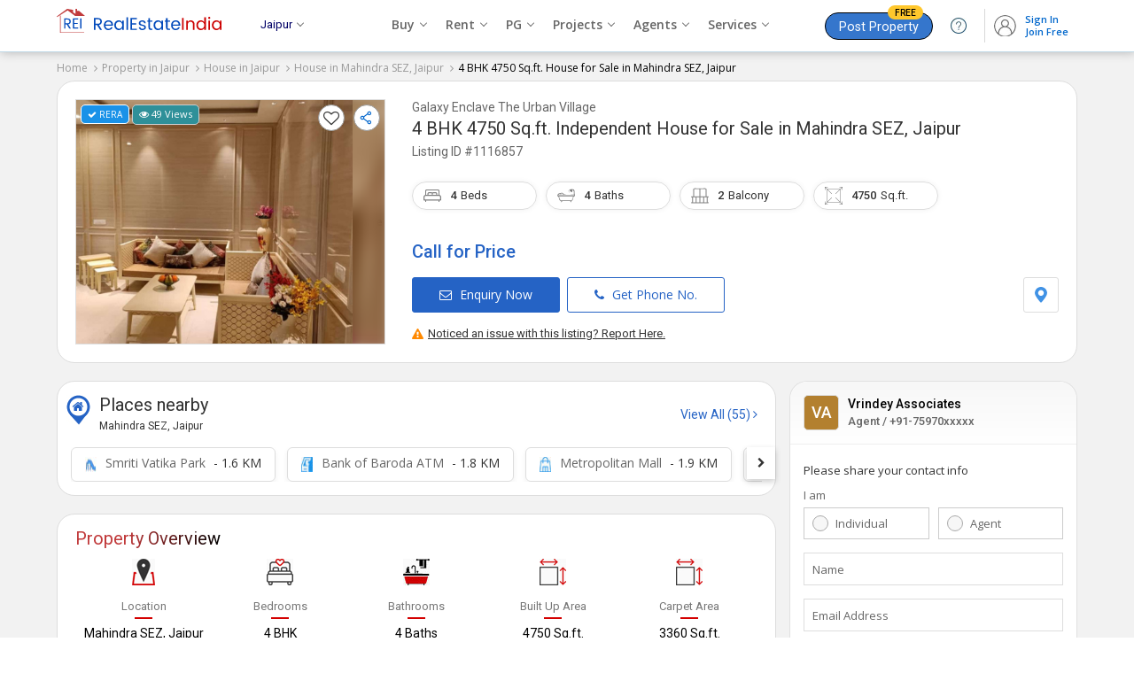

--- FILE ---
content_type: text/html; charset=UTF-8
request_url: https://www.realestateindia.com/property-detail/4bkh-individual-houses-villas-for-sale-in-mahindra-sez-jaipur-in-galaxy-enclave-the-urban-village-4750-sq-ft-2-21-cr-1116857.htm
body_size: 36072
content:
<!doctype html>
<html lang="en">
<head>
<meta charset="utf-8">
<meta name="viewport" content="width=device-width, initial-scale=1, shrink-to-fit=no">
<title>4 BHK 4750 Sq.ft. House for Sale in Mahindra SEZ, Jaipur (REI1116857)</title>
<meta name="description" content="Find details of 4 BHK 4750 Sq.ft. House for Sale in Mahindra SEZ, Jaipur, Rajasthan (REI1116857) posted by Vrindey Associates - on RealEstateIndia.com." />
<meta name="keywords" content="4 BHK 4750 Sq.ft. House for Sale in Mahindra SEZ, Jaipur,Residential House for sale in Mahindra SEZ Jaipur" />
<meta name="generator" content="cmVhbGVzdGF0ZWluZGlhLmNvbQ==">		<link rel="canonical" href="https://www.realestateindia.com/property-detail/4bkh-individual-houses-villas-for-sale-in-mahindra-sez-jaipur-in-galaxy-enclave-the-urban-village-4750-sq-ft-2-21-cr-1116857.htm">
		<link rel="preconnect" href="https://www.google-analytics.com/">
<link rel="preconnect" href="https://www.googletagmanager.com/">
<link rel="preconnect" href="https://www.facebook.com/">
<link rel="preconnect" href="https://www.google.co.in/">
<link rel="preconnect" href="https://www.google.com/">
<link rel="preconnect" href="https://ssl.google-analytics.com/">
<link rel="preconnect" href="https://dyimg1.realestateindia.com">
<link rel="preconnect" href="https://dyimg2.realestateindia.com">
<link rel="preconnect" href="https://dynamic.realestateindia.com">
<link rel="preconnect" href="https://static.realestateindia.com">
<link rel="preconnect" href="https://cdnjs.cloudflare.com">
<link rel="preconnect" href="https://fonts.googleapis.com">
<link rel="preconnect" href="https://fonts.gstatic.com">
<link rel="preconnect" href="https://connect.facebook.net">
<link rel="preconnect" href="https://googleads.g.doubleclick.net">
<link rel="preconnect" href="https://www.realestateindia.com">
<link rel="dns-prefetch" href="https://www.google-analytics.com/">
<link rel="dns-prefetch" href="https://www.googletagmanager.com/">
<link rel="dns-prefetch" href="https://www.facebook.com/">
<link rel="dns-prefetch" href="https://www.google.co.in/">
<link rel="dns-prefetch" href="https://www.google.com/">
<link rel="dns-prefetch" href="https://ssl.google-analytics.com/">
<link rel="dns-prefetch" href="https://dyimg1.realestateindia.com">
<link rel="dns-prefetch" href="https://dyimg2.realestateindia.com">
<link rel="dns-prefetch" href="https://dynamic.realestateindia.com">
<link rel="dns-prefetch" href="https://static.realestateindia.com">
<link rel="dns-prefetch" href="https://cdnjs.cloudflare.com">
<link rel="dns-prefetch" href="https://fonts.googleapis.com">
<link rel="dns-prefetch" href="https://fonts.gstatic.com">
<link rel="dns-prefetch" href="https://connect.facebook.net">
<link rel="dns-prefetch" href="https://googleads.g.doubleclick.net">
<link rel="dns-prefetch" href="https://www.realestateindia.com">
		<link rel="preload" as="style" href="https://static.realestateindia.com/rei/css/header.css?v=1768529626">
				<link rel="preload" as="style" href="https://static.realestateindia.com/rei/css/footer.css?v=1768529626">
				<link href="https://static.realestateindia.com/rei/css/header.css?v=1768529626" rel="stylesheet">
				<link href="https://static.realestateindia.com/rei/css/footer.css?v=1768529626" rel="stylesheet">
			<style>
	.ffos{font-family:'Open Sans',sans-serif}
.ffrr{font-family:'Roboto',sans-serif}
body{background:#f2f2f2}
.cp{cersor:pointer}
.dib{display:inline-block;}
.sticky_header{position:static}
.div_height_show{height:333px}
.pdt-sec{background:#fff;border:1px solid #ddd;padding:20px;margin-bottom:20px;border-radius:20px;}
.b_top{transition:all 0.3s ease}
.b_top.fixed{background:#fff;padding:7px 0;position:fixed;top:0;left:0;right:0;z-index:11;box-shadow:0 3px 3px 0 #ccc;border:none;} 
.b_top.fixed .pdt-sec{padding:0;border:none;margin:0px;}
.b_top.fixed .pdt-info h1{margin:0;font-weight:normal}
.b_top.fixed .pdt-info h1 .dProjectName{display:none}
.b_top.fixed .pdt-info h1 .dProjectUnitName{font-size:20px;line-height:22px;font-weight:400}
.b_top.fixed .pdt-info h1 .dProjectUnitName a{font-size:20px} 
.b_top.fixed .pdt-info h1 .dListingId{display:none}
.b_top.fixed .pdt-img-galler{display:none}
.b_top.fixed .pdt-info{width:100% !important;position:relative;padding:0px 20px;}
.b_top.fixed .pdt-info-list{display:none}
.b_top.fixed .pdt-price{margin-bottom:0;display:inline-flex;align-items:center;position:relative;font-size:18px;color:#c30}
.b_top.fixed .pdt-price .price-sqft{margin-left:5px;font-size:12px}
.b_top.fixed .pdt-info .pdt-btns-sec{margin-bottom:0}
.b_top.fixed .pdt-info .pdt-btns span,.b_top.fixed .pdt-info .pdt-location{display:none}
.b_top.fixed .pdt-info .pdt-btns span.btn-dark{position:absolute;right:20px;top:20px;display:inline-block;margin-right:0;background:#d21a1f;border-color:#d21a1f}
.pdt-price .call_price{font-size:20px;color:#2563c5}
.pdt-info .pdt-m{display:none}
.pdt-inner{display:flex;flex-wrap:wrap;font-family:'Open Sans',sans-serif}
.pdt-img-galler{display:flex;flex-wrap:wrap;width:350px;margin-right:30px;position:relative}
.pdt-img-galler.thumb_03{display:flex;flex-wrap:wrap;align-items:center;width:550px;margin-right:30px;position:relative;}
.pdt-img-galler.thumb_03 .pdt-large-img{width:150px;height:275px;overflow:hidden;line-height:0;flex-grow:1;position:relative;display:flex;align-items:center;justify-content:center;background:#f7f7f7;}
.pdt-img-galler .pdt-large-img{width:380px;height:275px;overflow:hidden;line-height:0;flex-grow:1;position:relative;display:flex;align-items:center;justify-content:center;background:#f7f7f7;border:solid 1px #ddd;position:relative}
.pdt-img-galler .pdt-large-img .overlay{position:absolute;top:-10px;left:-10px;right:-10px;bottom:-10px;filter:blur(8px);-webkit-filter:blur(8px);z-index:0}
.pdt-img-galler .pdt-large-img .img-counter{position:absolute;right:3px;top:40px;background:rgba(0,0,0,0.7);padding:5px 12px 8px;width:auto;height:auto;color:#fff;line-height:12px;border-radius:20px;vertical-align:top;z-index:2}
.pdt-img-galler .pdt-large-img .big_img{display:block}
.pdt-img-galler .pdt-large-img > .big_img img{width:auto;height:auto;max-width:100%;max-height:100%;position:relative;z-index:1}
.thumbCount{position:absolute;right:20px;bottom:15px;background:rgba(0,0,0,0.6);color:#fff;z-index:9;font-size:15px;padding:4px;border-radius:3px;display:none;}    
._fixed_link{position:absolute;z-index:3;top:5px;left:5px;right:5px;}
._fixed_link .allreadySeen{background:#f8f5ff;padding:5px 7px;display:inline-block;border-radius:5px;font-size:11px;border:solid 1px #815fd1;color:#5f449b;font-weight:500}
._fixed_link .pView{background:#2f9099;padding:5px 7px;display:inline-block;border-radius:5px;font-size:11px;border:solid 1px #ccc;color:#fff;font-weight:500}
._fixed_link .rera{color:#fff;text-transform:uppercase;background:#1a92e8;border:1px solid #fff;padding:5px 7px;font-size:10px;font-weight:500;text-shadow:none;border-radius:5px;display:inline-block}
._fixed_link .rera [data-tooltip]{position:relative}
._fixed_link .rera [data-tooltip]:before,._fixed_link .rera [data-tooltip]:after{display:none;position:absolute;top:3px;z-index:99}
._fixed_link .rera [data-tooltip]:before{border-bottom:7px solid #999;border-left:7px solid transparent;border-right:7px solid transparent;content:'';left:0;margin-top:1em}
._fixed_link .rera [data-tooltip]:after{background-color:#f5f5f5;border:1px solid #ccc;border-radius:3px;color:#333;content:attr(data-tooltip-label)'' attr(data-tooltip-message);left:-10px;margin-top:1.5em;padding:10px;white-space:pre-wrap;width:250px;line-height:18px;font-size:11px}
._fixed_link .rera [data-tooltip]:hover:after,._fixed_link .rera [data-tooltip]:hover:before{display:block}

._fixed_link .pcompare{float:right;margin-right:10px;background:#fff;border-radius:100%;padding:5px;width:18px;height:18px;border:solid 1px #999}
._fixed_link .icon-fv{cursor:pointer;font-family:FontAwesome;line-height:21px;}
._fixed_link .icon-fv:after{content:'\f08a';font-size:18px;color:#333;}
._fixed_link .icon-fv.add:after{content:'\f004';color:#f41616}
._fixed_link .icon-fv.fv_close{display:inline-block;margin-top:20px;border:solid 1px #ccc;border-radius:20px;line-height:0}
._fixed_link .icon-fv.fv_close:after{content:url(https://static.realestateindia.com/rei/images/fa-heart-close.svg)}

._fixed_link .ShareDropdown{float:right;cursor:pointer}
._fixed_link .ShareDropdown span{background:#fff;border-radius:100%;display:inline-block;padding:5px;border:solid 1px #999}
._fixed_link .ShareDropdown .shareList{padding:5px 0;display:none;position:absolute;right:3px;top:35px;background:#fff;z-index:3;overflow:hidden;box-shadow:0 2px 9px 0 #999;border-radius:5px;width:120px}
._fixed_link .ShareDropdown .shareList li{display:flex;align-items:center;color:#333;position:relative;text-align:left;cursor:pointer;white-space:nowrap;font-size:13px;padding:4px 10px;margin-bottom:5px;font-size:14px;}
._fixed_link .ShareDropdown .shareList li:last-child{margin-bottom:0px;}
._fixed_link .ShareDropdown .shareList li img{margin-right:5px;}
._fixed_link .ShareDropdown .shareList li:hover{background:#f5f5f5}
._fixed_link .ShareDropdown.active .shareList{display:block}
	
	
.pdt-thumb-img{width:190px;height:auto;margin-left:10px;display:flex;flex-wrap:wrap;height:275px;overflow:hidden;}
.pdt-img-galler .pdt-thumb{width:100%;height:133px;overflow:hidden;line-height:0;margin-bottom:10px;position:relative}
.pdt-img-galler .pdt-thumb.last{margin-bottom:0}
.pdt-img-galler .pdt-thumb ._s_img{display:block}
.pdt-img-galler .pdt-thumb img{width:auto;height:auto;max-width:100%;max-height:100%;object-fit:cover}
.pdt-img-galler .pdt-thumb:last-child{margin-bottom:0}
.pdt-img-galler .pdt-thumb span{position:absolute;top:0;left:0;width:100%;height:100%;background:rgba(0,0,0,0.50);font-size:16px;line-height:20px;color:#fff;display:flex;align-items:center;justify-content:center;flex-direction:column;cursor:pointer}
.pdt-img-galler .pdt-thumb span strong{display:block;font-size:30px;line-height:30px}
.pdt-img-galler .pdt-thumb.no_img ._s_img{width:190px;height:130px;display:flex;align-items:center;justify-content:center;}
.pdt-img-galler .pdt-thumb.no_img ._s_img img{width:auto;height:auto;max-width:100%;max-height:100%;object-fit:cover}
.pdt-img-galler .pdt-thumb .img-counter{background:rgba(0, 0, 0, 0.5);color:#fff;position:absolute;padding:5px 10px;font-size:14px;display:flex;align-items:center;justify-content:center;box-sizing:border-box;}	
.pdt-img-galler.thumb_03+.pdt-info{width:calc(100% - 580px)}
.pdt-info{width:calc(100% - 380px);position:relative;display:flex;flex-direction:column;justify-content:start;font-family:'Roboto',sans-serif}
.pdt-info h1{margin-bottom:10px;font-weight:normal}
.pdt-info h1 .dProjectName{font-size:14px;color:#666;font-weight:400;}
.pdt-info h1 .dProjectUnitName{margin-top:3px;font-size:20px;font-weight:400;color:#333;line-height:24px;}
.pdt-info h1 .dProjectUnitName a{color:#333}
.pdt-info h1 .dProjectUnitName a:hover{color:#333;text-decoration:none}
.pdt-info h1 .dListingId{margin-top:5px;font-weight:400;color:#666;font-size:14px;}
.pdt-info .post_date{position:absolute;top:-16px;right:0;font-size:11px;color:#999}
.pdt-info .post_date > span{color:#000;}
.pdt-info-list{display:flex;flex-wrap:wrap}
.pdt-info-list li{width:50%;font-size:14px;color:#666;line-height:20px}
.pdt-info-list li span{display:block;color:#000}
.pdt-price{font-size:24px;color:#1932b4;font-weight:500;margin-bottom:20px}
.pdt-price i.fa-inr{margin-right:5px}
.pdt-price .price-sqft{font-size:14px;color:#777;font-weight:400;line-height:18px}
.pdt-price .price-sqft i.fa-inr{margin-right:0}
.pdt-info .pdt-btns-sec{margin-bottom:15px;display:flex;justify-content:space-between;}
.pdt-info .pdt-location{display:flex;align-items:center;}
.pdt-info .pdt-location span{border:solid 1px #ddd;padding:10px;display:inline-block;line-height:0;border-radius:3px;cursor:pointer}
.pdt-info .pdt-location span:hover{background:#f7f7f7;}

.b_top.fixed .pdt-info .post_date{top:-3px;right:20px}
.pdt-btns span,.pdt-btns span{display:inline-block;font-size:14px;font-weight:500;color:#2563c5;border:1px solid #2563c5;border-radius:3px;font-family:'Open Sans',sans-serif;text-transform:none;padding:10px 30px;margin-right:5px;cursor:pointer}
.pdt-btns span .fa,.pdt-btns span .fa{margin-right:5px;}
.pdt-btns span:hover,.pdt-btns span:hover{background:#f1f1f1}
.pdt-btns span.btn-dark,.pdt-btns span.btn-dark{background:#2563c5;color:#fff}
.pdt-btns span.btn-dark:hover,.pdt-btns span.btn-dark:hover{background:#1656ba}
.pdt-btns span:last-child,.pdt-btns span:last-child{margin-right:0}
.pd-div2{background:#fff;border-bottom:1px solid #eee;}
.pdoi-list{display:flex;flex-wrap:wrap}
.pdoi-list li{width:20%;display:flex;flex-direction:column;align-items:center;justify-content:center;box-sizing:border-box;margin-bottom:25px;text-align:center}
.pdoi-list .pdoi-lbl{margin-top:15px;color:#000;font-size:14px;font-family:'Roboto',sans-serif}
.pdoi-list .pdoi-lbl span{display:block;font-size:13px;color:#777;position:relative;padding-bottom:5px;font-weight:400;margin-bottom:7px}
.pdoi-list .pdoi-lbl a{display:inline-block;font-size:13px;color:#000;font-weight:400;text-decoration:underline}
.pdoi-list .pdoi-lbl a:hover{text-decoration:none}
.pdoi-list .pdoi-lbl a svg{margin-left:2px;}
.pdoi-list .pdoi-lbl span:after{content:'';position:absolute;bottom:0;left:calc(50% - 10px);width:20px;height:2px;background:#d30000}
.pdoi-list .pdoi-lbl select{border:0;border-bottom:1px solid #ccc;font-size:12px;max-width:60px;}
.pdoi-list .pdoi-lbl select:focus{outline:none}
.pdp-inner{display:flex;margin-left:-15px;margin-right:-15px}
.pdp-inner-left{width:70%;box-sizing:border-box;padding-left:15px;}
.pdp-inner-right{width:30%;box-sizing:border-box;padding-left:15px;padding-right:15px}
.pdp-panel{background:#fff;margin-bottom:20px;border:1px solid #ddd;border-radius:20px;}
.pdp-panel-header{padding:15px 20px 0 20px;}
.pdp-panel-header h2,.pdp-panel-header h3{font-family:'Roboto',sans-serif;color:#091e42;font-weight:400;font-size:20px;line-height:25px;background:linear-gradient(to right,#c13a3b 35%,#000);-webkit-background-clip:text;-webkit-text-fill-color:transparent;display:inline-block}
.pdp-panel-body{padding:10px 20px 20px 20px;font-family:'Open Sans',sans-serif;position:relative;border-radius:20px;}
.apd-sd{font-size:13px;font-weight:400;line-height:22px;margin-bottom:10px;}
.apd-sd:last-child{margin-bottom:0;}
.ap-list{padding:20px 0px 0px;display:flex;flex-wrap:wrap;font-family:'Roboto',sans-serif;color:#091e42;font-weight:400;font-size:20px;line-height:25px}
.ap-list li{width:20%;box-sizing:border-box;padding-left:15px;padding-right:15px;margin-bottom:20px;text-align:center}
.ap-list.w33 li{width:25%;}
.ap-list .apf-lbl{display:block;font-size:13px;color:#777;line-height:20px}
.ap-list .app-val{display:block;white-space:nowrap;overflow:hidden;text-overflow:ellipsis;font-size:14px;color:#000;line-height:22px}
.landmark{border-top:1px solid #eee;padding-top:20px}
.landmark h3{font-size:16px;margin-bottom:15px;font-weight:500}
.ap-list .app-val.area{display:inline-block;overflow:visible;white-space:normal;position:relative}
.app-val .units{display:inline-block;font-weight:400;color:#03c;vertical-align:middle;margin-left:5px;font-size:13px}
.app-val .units .unit-value{font-weight:400}
.app-val .unit-list{display:none;position:absolute;top:100%;right:0;background:#fff;border:1px solid #ddd;margin:0;padding:0;box-shadow:0 0 2px #ccc}
.exp_property{border-top:solid 1px #eee;border-bottom:solid 1px #eee;padding:15px 20px 10px;margin:0px -20px}
.exp_property h3{font-size:15px;margin-bottom:10px;font-weight:600;color:#000}
.exp_property > ul{display:flex;margin:0px;padding:0;list-style:none;flex-wrap:wrap;}
.exp_property > ul li{padding-left:0px;padding-right:5px;margin-bottom:10px}
.exp_property > ul li span{display:block;border-radius:25px;padding:7px 15px;background:#fff;box-shadow:0 3px 6px 0 rgb(3 3 3 / 6%);color:#000;text-decoration:none;transition:all 0.3s ease;font-size:14px;border:solid 1px #e5e5e5;white-space:nowrap;overflow:hidden;text-overflow:ellipsis}
.exp_property > ul li span img{margin-right:5px;}
.exp_property > ul li span:hover{background:#fff;color:#06c;border-color:#88c4ff;}
	
.unit-list > li{width:100%;margin:0;padding:5px 7px;line-height:16px;font-size:12px;color:#666;cursor:pointer}
.pd-aminities-list{padding:0}
.pd-aminities-list > li{border-bottom:1px solid #eee;padding:20px 0}
.pd-aminities-list > li .pda-h{font-size:15px;font-weight:500;color:#333;font-family:'Roboto',sans-serif;margin-bottom:10px}
.pd-aminities-list > li:first-child{padding-top:0}
.pd-aminities-list > li:last-child{border-bottom:none;padding-bottom:0}
.pd-aminities-list > li > ul{display:flex;flex-wrap:wrap;margin-left:-15px;margin-right:-15px}
.pd-aminities-list > li > ul > li{width:33.33%;box-sizing:border-box;padding-left:15px;padding-right:15px;margin:10px 0;display:flex;align-items:center;font-size:13px;color:#333;line-height:25px}
.pd-aminities-list li img{width:20px;height:20px;margin-right:7px;opacity:.8}
.pd-landmark{display:flex;margin-left:-15px;margin-right:-15px;flex-wrap:wrap;font-family:'Open Sans', sans-serif;}
.pd-landmark li{position:relative;padding-left:15px;padding-right:15px;width:25%;box-sizing:border-box;margin-bottom:15px;font-size:13px;color:#666; line-height:20px}
.pd-landmark li span{display:block;font-weight:600;color:#000;margin-top:3px;}
.pd-landmark li img{vertical-align:middle;margin-right:5px;}
.amini_bt_sec{margin-top:10px;}
.amini_bt_sec .amini_bt{display:inline-block;border:solid 1px #06c;padding:7px 15px;border-radius:3px;color:#06c;cursor:pointer}    
.pdp-agent{display:flex;flex-wrap:wrap}
.agent-logo{width:100px;height:100px;border:1px solid #ddd;line-height:0;display:flex;align-items:center;justify-content:center;overflow:hidden;box-sizing:border-box;margin-right:20px}
.agent-logo img{width:auto;height:auto;max-width:100%}
.pdp-agent .agent-info{width:calc(100% - 120px);font-family:'Roboto',sans-serif}
.agent-info h3{font-size:18px;color:#000;font-weight:400;line-height:22px;margin-bottom:5px}
.agent-info h3 a{font-size:18px;color:#000;font-weight:400;line-height:22px;}
.agent-info .agent-oi{display:flex;align-items:center}
.agent-info .agent-pn{font-size:14px;color:#666;margin-right:30px}
.agent-info .agent-weburl{font-size:13px;color:#666;word-break:break-all;display:inline-block}
.agent-info .agent-weburl a{color:#03c}
.agent-info .pdap-list{margin:10px 0px 10px;white-space:nowrap;overflow-x:auto;padding-bottom:10px;}
.agent-info .pdap-list > li{display:inline-block;margin-right:30px;font-size:13px;color:#333;}
.agent-info .pdap-list > li span{display:block;font-weight:500;color:#333;} 
.agent-info .agent-location{font-size:13px;color:#555;line-height:20px;margin-top:3px;margin-bottom:10px}
.agent-info .agent-rera{margin-top:3px;margin-bottom:15px;color:#666}
.agent-info .agent-rera-status{background:#16a085;color:#fff;padding:3px 5px;border-radius:3px;}
.agent-info .btn-ca-link{display:flex;align-items:center;justify-content:space-between;}
.agent-info .btn-ca-link span{display:inline-block;border:solid 1px #2563c5;background:#fff;color:#2563c5;border-radius:3px;padding:10px 20px 7px;font-size:14px;line-height:14px;cursor:pointer}
.agent-info .btn-ca-link span:hover{background:#2563c5;color:#fff}
.report{text-align:right;font-size:13px;font-weight:500;color:#333;margin-top:-15px;margin-bottom:10px}
.report a{margin-left:15px;color:#339eea;font-weight:400}
.agent-disclaimer h3{font-size:20px;line-height:30px;color:#091e42;font-weight:400;font-family:'Roboto',sans-serif;margin-bottom:5px}
.agent-disclaimer p{font-size:13px;color:#666;line-height:20px;font-family:'Open Sans',sans-serif}
.cwspp-item{display:flex;flex-wrap:wrap;font-family:'Roboto',sans-serif}
.cwspp-item .cwspp-img{width:121px;height:121px;overflow:hidden;margin-right:10px;line-height:0;display:flex;justify-content:center;align-items:center;background:#f0f0f0}
.cwspp-item .cwspp-img img{width:auto;height:auto;max-width:100%;max-height:100%;object-fit:cover}
.cwspp-item .cwspp-info{width:calc(100% - 131px)}
.cwspp-info .cwspp-title{font-size:14px;display:inline-block;color:#1d4890;line-height:20px}
.cwspp-info .cwspp-price{margin:10px 0;font-size:16px;color:#333}
.cwspp-info .cwspp-oi{font-size:13px;color:#555;margin-bottom:5px;line-height:20px;white-space:nowrap;overflow:hidden;text-overflow:ellipsis}
.cwspp-info .cwspp-cb-link{display:inline-block;font-size:13px;color:#03c;text-decoration:underline}
.pdp-panel .bx-wrapper .bx-controls-direction a{width:45px;height:45px;display:flex;align-items:center;justify-content:center;background:#fff;margin-top:-22px;font-size:20px;color:#666;border-radius:50%}
.pdp-panel .bx-wrapper .bx-controls-direction a.bx-next{right:-25px;box-shadow:2px 0 5px -1px #ccc}
.pdp-panel .bx-wrapper .bx-controls-direction a.bx-prev{left:-25px;box-shadow:-2px 0 5px -1px #ccc}
.pdp-panel .bx-controls{margin:0}
.psitl-list > li{font-family:'Roboto',sans-serif;font-size:14px;font-weight:400;color:#36c;line-height:22px;border-bottom:1px solid #eee;padding:20px 0}
.psitl-list > li:last-child{border-bottom:none;padding-bottom:0}
.psitl-list > li:first-child{padding-top:0}
.psitl-list > li strong{font-size:15px;font-weight:500;color:#333;line-height:22px;display:block;margin-bottom:0}
.psitl-list > li > ul{margin:0 -10px;padding:0;display:flex;flex-wrap:wrap;font-size:14px}
.psitl-list > li > ul li{padding:0 10px;margin-top:10px;width:33.33%;box-sizing:border-box}
.psitl-list > li > ul li a{color:#555;display:inline-block;line-height:12px;position:relative;padding-left:20px}
.psitl-list > li > ul li a:before{content:'\f105';font-family:'FontAwesome';position:absolute;left:5px;color:#999}
.psitl-list > li > ul li a:hover{text-decoration:underline;color:#03c}
.pdfl-sec{background:#333}
.cs-panel{margin-bottom:20px;background:#fff;border:1px solid #dddd;font-family:'Roboto',sans-serif;position:sticky;top:100px;border-radius:20px;}
.cs-panel .cs-panel-header{padding:10px 15px 0px;font-size:20px;font-weight:400;color:#091e42;line-height:25px;}
.cs-panel .cs-panel-header h3{background:linear-gradient(to right,#c13a3b 35%,#000);-webkit-background-clip:text;-webkit-text-fill-color:transparent;display:inline-block;font-size:20px;font-weight:400}
.cs-panel-top{display:flex;padding:15px;align-items:center;position:relative;border-bottom:solid 1px #eee;margin-bottom:10px;background:linear-gradient(180deg, #f7f7f7, #fff);border-radius:20px 20px 0 0}
.cal_user_info_served{font-size:9px;line-height:12px;color:#000;border-radius:25px;background:#fff;padding:1px 4px;display:inline-flex;}
.cal_user_info_served.sm{border:1px solid #96d6f5}
.cal_user_info_served.gm{border:1px solid #f5b526}
.cal_user_info_served.pltm{border:1px solid #ff9c9c}
.cal_user_info_served.prm{border:1px solid #88cfb8}
.cal_user_info_served .m_t img{height:9px;width:9px;padding:2px;box-sizing:border-box;border-radius:50%;margin-right:2px;background:#fac821;display:inline-block;vertical-align:middle}
.cal_user_info_served.sm .m_t img{background:#128ac3}
.cal_user_info_served.gm .m_t img{background:#f5b526}
.cal_user_info_served.pltm .m_t img{background:#f90b0b}
.cal_user_info_served.prm .m_t img{background:#46d1a4}
.cal_user_info_served .premium_member span{color:#000}
.cal_user_info_served .m_t span{color:#000}
.cal_user_info_served .gold_member span{color:#000}
.cs-panel-top .seller-logo{width:40px;height:40px;border:1px solid #ddd;display:flex;align-items:center;justify-content:center;line-height:0;overflow:hidden;border-radius:5px;margin-right:10px;box-sizing:border-box}
.cs-panel-top .seller-logo span{font-size:18px;font-weight:500;font-family:'Roboto',sans-serif}
.cs-panel-top .seller-logo img{width:auto;height:auto;max-width:100%}
.cs-panel-top .seller-info{width:calc(100% - 50px)}
.cs-panel-top .seller-info h3{font-size:14px;color:#000;font-weight:500;line-height:20px;white-space:nowrap;overflow:hidden;text-overflow:ellipsis}
.cs-panel-top .seller-info p{font-size:13px;color:#666;font-weight:500;line-height:20px;}
.cs-panel-body{padding:10px 15px 15px;font-family:'Open Sans',sans-serif}
.cs-panel-body .form_title{font-size:13px;font-weight:500;color:#333;margin-bottom:10px;}
.cs-fg{margin-bottom:15px}
.cs-label{display:block;font-size:13px;color:#666;margin-bottom:5px}
.cs-radio-group{display:flex;flex-wrap:wrap;margin-left:-5px;margin-right:-5px}
.cs-radio-group .cs-radio{position:relative;width:50%;box-sizing:border-box;padding-left:5px;padding-right:5px}
.cs-radio input[type='radio']{height:1px;width:1px;position:absolute;top:0;left:0;overflow:0;visibility:hidden}
.cs-radio input[type='radio'] + label{display:block;border:1px solid #ccc;padding:8px 0px 8px 35px;position:relative;font-size:13px;font-weight:400;color:#666;cursor:pointer;}
.cs-radio input[type='radio'] + label:before{content:'';position:absolute;top:8px;left:9px;padding:8px;border-radius:20px;background:#f7f7f7;border:solid 1px #aaa}
.cs-radio input[type='radio']:checked + label{border-color:#96b0fd}
.cs-radio input[type='radio']:checked + label:before{content:'';position:absolute;top:8px;left:7px;padding:9px;border-radius:20px;background:#0073cf}
.cs-radio input[type='radio']:checked + label:after{content:'';position:absolute;top:13px;left:12px;background:#fff;border-radius:20px;padding:5px}
.fluid-ig{position:relative}
.cs-fg .error{font-size:11px;color:#c03}
.fluid-ig .cs-ic{width:100%;box-sizing:border-box;padding:10px;border:1px solid #ddd;outline:none;box-shadow:none}
.fluid-ig .cs-fluid-label{position:absolute;top:10px;left:10px;font-size:13px;color:#666;font-weight:400;transition:all .3s ease}
.fluid-ig.valid .cs-fluid-label{position:absolute;top:-9px;left:5px;background:#fff;padding:0 5px;font-size:11px;color:#999}
.cs-phone{display:flex}
.cs-phone .cs-isd{width:60px;padding:0;border:1px solid #ddd;border-right-width:0}
.cs-phone .cs-isd .isd-code{display:block;padding:8px 10px;font-size:13px;color:#666;cursor:pointer;position:relative}
.cs-phone .cs-isd .isd-code:after{content:'\f107';font-family:'FontAwesome';font-size:14px;position:absolute;top:8px;right:10px;color:#999;pointer-events:none}
.cs-phone .isd-list{display:none;background:#fff;position:absolute;top:100%;left:0;border:1px solid #ddd;border-top-width:0;z-index:1;padding:5px;max-height:170px;overflow-y:auto}
.cs-phone .isd-list li{padding:5px;font-size:12px;color:#666;cursor:pointer;transition:all .3s ease}
.cs-phone .isd-list li:hover{color:#000}
.cs-phone .cs-phone-number{width:calc(100% - 60px);position:relative}
.ism-label{display:flex;align-items:center;font-size:12px;color:#666}
.ism-label input[type='checkbox']{margin-right:5px}
.btn-gcd{width:100%;display:block;text-align:center;background:#2563c5;padding:10px;font-size:15px;font-weight:500;color:#fff;border:none;text-transform:uppercase;line-height:22px;cursor:pointer}
.btn-gcd:hover{background:#0a48ab}
.cs-atac{margin-top:5px;font-size:10px;color:#999;text-align:center;line-height:20px}
.cs-atac a{color:#03c}
.ma-model{display:none}
.tlci-list{margin:0;padding:0;list-style:none}
.tlci-list li{width:300px;padding:0;box-sizing:border-box}
.tlci-list .tlci{background:#fff;border:1px solid #e8e8e8;border-radius:10px;box-shadow:none;min-height:173px}
.tlci-list .tlci-heading{display:flex;align-items:center;justify-content:space-between;padding:10px 15px;border-bottom:1px solid #eee}
.tlci-name{min-height:40px}
.tlci-name .city-link{font-family:'Roboto',sans-serif;display:block;font-size:15px;color:#000}
.tlci-name .city-link strong{display:inline-block;vertical-align:middle;font-weight:400}
.tlci-name .city-link i.fa{display:inline-block;vertical-align:middle;margin-left:5px;color:#666;font-size:13px}
.tlci-name .project-link{display:inline-block;font-size:12px;color:#03c;text-decoration:none;margin-top:3px}
.tlci-ratting{font-size:13px;font-weight:500;color:#333}
.tlci-ratting i.fa-star{display:inline-block;vertical-align:middle;color:#f6b419}
.tlci-ratting span{display:block;font-size:12px;color:#666;font-weight:400}
.tlci.tlci-np .tlci-heading{flex-direction:column;align-items:flex-start}
.tlci.tlci-np .tlci-ratting span{display:inline-block}
.tlci-br{margin:0;padding:0;list-style:none;display:flex}
.tlci-br > li{flex-grow:1;max-width:100%;padding:10px 15px;border-right:1px solid #eee}
.tlci-br > li img{display:inline-block;vertical-align:middle;margin-right:3px;width:15px;height:15px}
.tlci-br > li:last-child{border-right:none}
.tlci-price{margin-bottom:7px;font-size:13px;color:#333;font-family:'Roboto',sans-serif;line-height:20px;height:43px}
.tlci-price strong{display:block;color:#666;font-weight:400;margin-bottom:3px}
.tlci-br > li a{display:block;color:#314ae2;font-size:12.5px;line-height:18px;min-height:55px}
.btmFixed{display:none;position:fixed;left:0;right:0;bottom:0;background:#fff;padding:7px;z-index:95;box-shadow:0 0 8px 0 rgba(0,0,0,0.35);transition:all ease-in-out .4s;-webkit-transition:all ease-in-out .4s;-moz-transition:all ease-in-out .4s}
.btmFixed ul{display:flex;justify-content:center}
.btmFixed ul li{width:50%;margin-right:5px}
.btmFixed ul li span{display:block;text-align:center;font-size:14px;font-weight:500;display:block;text-align:center;padding:8px 10px}
.btmFixed ul li span .fa{margin-right:5px;}
.btmFixed ul li span.whatsappBtn{border:1px solid #3b9147;color:#3b9147}
.btmFixed ul li span.whatsappBtn:hover{color:#fff;background:#3b9147}
.btmFixed ul li span.contSellBtn{border:1px solid #2563c5;color:#fff;background:#2563c5}
.btmFixed ul li:last-child{margin-right:0}
.btmFixed.hideBtn{display:none}
.mht-fixed{display:none}
.puc{margin-top:20px}
.puc h3{font-family:'Roboto',sans-serif;color:#000;font-weight:400;font-size:14px;line-height:20px;margin-bottom:15px}
.table-responsive{width:100%;overflow-x:auto;margin-bottom:15px}
.price-range-table{width:100%;border:1px solid #e5e5e5;border-collapse:collapse}
.price-range-table thead{text-align:center;background:#eee}
.price-range-table thead tr th{font-weight:500;color:#000;font-size:13px;text-shadow:none;border:1px solid #e5e5e5;padding:10px 5px;text-align:left}
.price-range-table tbody tr td{font-size:13px;text-align:left;color:#000;padding:10px 5px;border:1px solid #e5e5e5}
.price-range-table tbody tr td:nth-child(1),.price-range-table tbody tr td:nth-child(3){text-align:left}
.price-range-table tbody tr td i.fa-inr{color:#333}
.price-range-table .price-range{display:flex;min-width:120px;align-items:center;justify-content:space-between;font-weight:500}
.price-range .call-icon{background:#36c;border-radius:50%;padding:7px 7px 6px;color:#fff;display:flex;align-items:center;justify-content:center;font-size:12px;cursor:pointer}
.btn-vmo-logn{display:block;max-width:100%;width:120px;margin:0 auto;font-size:15px;color:#03f;text-decoration:none;outline:none;box-shadow:none;border:1px solid #06c;border-radius:3px;text-align:center;padding:7px 10px}
.btn-vmo-logn:hover{background:#eee}
.pdsi-list{display:flex;flex-wrap:wrap;align-items:center;margin:10px 0 0}
.pdsi-list li{padding:5px 12px;border:1px solid #ddd;border-radius:20px;display:flex;align-items:center;font-size:13px;color:#333;box-shadow:0 0px 6px 0 rgb(3 3 3 / 6%);margin:5px 10px 5px 0;position:relative;min-width:115px}
.pdsi-list li:last-child{margin-right:none}
.pdsi-list li span._tabTitle{position:absolute;top:-8px;left:37px;font-size:10px;background:#fff;padding:0px 5px;color:#888}    
.pdsi-list li img{width:20px;height:20px;margin-right:10px;opacity:.5}
.pdsi-list li strong{font-weight:500;color:#333;margin-right:5px}   
.pdsi-list>li>.moreData{position:relative;color:#c03;font-weight:600;margin-left:5px;}
.pdsi-list>li>.moreData>.tooltiptext{visibility:hidden;max-width:200px;background-color:#555;color:#fff;text-align:center;border-radius:6px;padding:5px;position:absolute;z-index:99;bottom:125%;right:-15px;margin-left:-100px;opacity:0;transition:opacity 1s;font-size:11px;line-height:14px;text-shadow:none;}
.pdsi-list>li>.moreData>.tooltiptext::after{content:'';position:absolute;top:100%;right:10%;margin-left:-5px;border-width:5px;border-style:solid;border-color:#555 transparent transparent}
.pdsi-list>li>.moreData:hover>.tooltiptext{visibility:visible;opacity:1}
.pdt-info .error_report_bt{color:#333;text-decoration:underline;cursor:pointer;display:inline-block;font-size:13px;}
.pdt-info .error_report_bt .fa-warning{color:#ff8900;text-decoration:none;margin-right:5px;vertical-align:middle}
.pdt-info .error_report_bt:hover{color:#03c}
.b_top.fixed .pdt-info .error_report_bt{display:none}
.error_report_bt2{margin:-15px 0px 15px;text-align:right}
.error_report_bt2 span{color:#333;text-decoration:underline;cursor:pointer}
.error_report_bt2 .fa-warning{color:#ff8900;text-decoration:none;margin-right:5px;vertical-align:middle}
.error_report_bt2 span:hover{color:#03c}
    
.pdt-info-m{margin-top:32px}
.b_top.fixed .pdt-info-m{margin:10px 0}
.b_top.fixed .pdt-price .call_price{margin-right:10px;}
.b_top.fixed .pdsi-list{display:none}
.pdo-btn-group{display:flex;justify-content:space-between;padding-top:20px;font-family:'Roboto',sans-serif}
.pdo-btn-group a.enq_bt_now,.pdo-btn-group span.enq_bt_now{display:inline-flex;align-items:center;font-size:14px;color:#2563c5;border-radius:3px;border:1px solid #2563c5;padding:10px 20px;transition:all .3s ease}
.pdo-btn-group a.enq_bt_now:hover,.pdo-btn-group span.enq_bt_now:hover{background:#2563c5;color:#fff}
.pdo-btn-group .bt_right{display:flex;justify-content:space-between;align-items:center}
.pdo-btn-group .bt_right a.light{background:none;color:#666;}
.pdo-btn-group .bt_right a.light:hover{text-decoration:underline}
.nbl-h{margin-bottom:10px}
.nbl-h h2,.nbl-h h3{font-size:20px;font-weight:400;color:#35373a;background:linear-gradient(to right,#c13a3b 35%,#000);-webkit-background-clip:text;-webkit-text-fill-color:transparent;display:inline-block;line-height:24px;}
.pdp-sec{padding-bottom:20px}
.set_req{position:fixed;display:none}
.set_req_bg{background:#fff;padding:15px;font-family:'Roboto',sans-serif}
.set_req_h{font-family:'Roboto',sans-serif;font-size:22px;margin-bottom:10px;font-weight:400}
.set_req_con{line-height:1.3em;color:#777}
.set_req_btn{text-align:right;margin-top:15px;text-transform:uppercase}
.set_req_btn1{display:inline-block;padding:7px;font-weight:500;color:#999;margin-right:15px}
.set_req_btn2{display:inline-block;padding:7px 15px;font-weight:400;color:#fff;text-shadow:none;box-shadow:0 4px 6px 0 rgba(0,0,0,0.1);-webkit-box-shadow:0 4px 6px 0 rgba(0,0,0,0.1);-moz-box-shadow:0 4px 6px 0 rgba(0,0,0,0.1);-o-box-shadow:0 4px 6px 0 rgba(0,0,0,0.1)}
.set_req_img{float:right;display:inline-block}

.dynamic-wrap{overflow:hidden;position:relative;-webkit-transition:max-height .25s ease-in-out;-moz-transition:max-height .25s ease-in-out;-o-transition:max-height .25s ease-in-out;transition:max-height .25s ease-in-out;width:100%}
.dynamic-height-active .dynamic-wrap:before{background:-moz-linear-gradient(top,rgba(240,249,255,0) 0%,rgba(255,255,255,1) 100%);background:-webkit-gradient(linear,left top,left bottom,color-stop(0%,rgba(240,249,255,0)),color-stop(100%,rgba(255,255,255,1)));background:-webkit-linear-gradient(top,rgba(240,249,255,0) 0%,rgba(255,255,255,1) 100%);background:-o-linear-gradient(top,rgba(240,249,255,0) 0%,rgba(255,255,255,1) 100%);background:-ms-linear-gradient(top,rgba(240,249,255,0) 0%,rgba(255,255,255,1) 100%);background:linear-gradient(to bottom,rgba(240,249,255,0) 0%,rgba(255,255,255,1) 100%);filter:progid:DXImageTransform.Microsoft.gradient(startColorstr='#00f0f9ff',endColorstr='#ffffff',GradientType=0);bottom:0;content:'';height:50px;left:0;position:absolute;right:0;z-index:1}
.dynamic-height-active .dynamic-show-more{display:inline-block}
.pdp-panel-body a.js-dynamic-show-hide{text-decoration:underline;color:#03c}
.pdp-panel-body a.js-dynamic-show-hide:hover{text-decoration:none}
.shortlistTab{position:fixed;right:0;bottom:0;background:#666;text-transform:uppercase;font-size:14px;border-top-left-radius:5px;z-index:9}
.shortlistTab a{color:#fff;padding:7px 20px;display:inline-block}
.shortlistTab a span{background:#f41616;border-radius:15px;padding:1px 7px;line-height:0}
.shortlistTab span.hide-mobile{background:transparent;border-radius:0;padding:0;line-height:normal} 


.related-search{background:#fff;padding:20px; border:1px solid #ddd;border-radius:20px;}
.related-search-header{padding:0;margin-bottom:20px}
.related-search-header h3{font-family:'Roboto',sans-serif;color:#091e42;font-weight:400;font-size:20px;line-height:25px;background:linear-gradient(to right,#c13a3b 35%,#000);-webkit-background-clip:text;-webkit-text-fill-color:transparent;display:inline-block}
.related-search-body{font-family:'Open Sans',sans-serif;} 
.rel_pro_list .rel_pro_title{font-size:14px;font-weight:500;color:#000;line-height:20px;font-family:'Roboto',sans-serif;border-bottom:1px solid #ddd;padding-bottom:5px;margin-bottom:10px; white-space:nowrap;overflow:hidden;text-overflow:ellipsis;}
.rel_pro_list ul{font-family:'Roboto',sans-serif;margin:0;padding:0;list-style:none;font-size:14px;}
.rel_pro_list ul li{margin-bottom:5px} 
.rel_pro_list ul li:last-child{margin-bottom:0}
.rel_pro_list ul li.hide-item{display:none;opacity:0;transition:all 0.3s ease}
.rel_pro_list ul li.hide-item.show{display:block;opacity:1}
.rel_pro_list ul li a{white-space:nowrap;overflow:hidden;text-overflow:ellipsis;color:#333; font-size:13px; font-weight:400; display:block;line-height:20px;position:relative;box-sizing:border-box;white-space:nowrap;overflow:hidden;text-overflow:ellipsis;}
.rel_pro_list ul li a:hover{text-decoration:underline;color:#03c}
.rel_pro_list .view-more{display:inline-block;color:#000;text-decoration:underline;font-size:13px; font-weight:400;line-height:20px;}
.rel_pro_list .view-more:hover{text-decoration:none}
.related-search .bx-viewport{height:auto!important;}
.related-search .bx-wrapper{margin:0!important}

.landmark_mobile{border-bottom:none;padding:7px 7px 5px;box-sizing:border-box;font-family:'Roboto',sans-serif} 
.landmark_mobile ul{display:inline-block;white-space:nowrap;transition:1s ease;width:100%;overflow:auto;padding:5px;box-sizing:border-box;}
.landmark_mobile ul::-webkit-scrollbar{display:none}
.landmark_mobile ul>li:first-child{font-size:14px;color:#222;display:inline-block;margin-right:7px;background:none;border:none;border-radius:0;padding:0px;box-shadow:none;cursor:pointer}
.landmark_mobile ul>li:first-child>span{color:#000;margin:0px;padding:0}
.landmark_mobile ul>li{font-size:14px;color:#666;display:inline-block;margin-right:7px;background:#f0f9ff; border:solid 1px #b4e1fd;border-radius:6px;padding:7px 10px;box-shadow:0 3px 6px 0 #ddd;cursor:pointer;max-width:120px;white-space:nowrap;overflow:hidden;text-overflow:ellipsis;vertical-align:middle}
.landmark_mobile ul>li>span{font-weight:500;color:#333;padding-left:5px;}
.landmark_mobile>ul>li>img{margin-right:10px;vertical-align:middle}

.pdp-panel._mobile_data .pdp-panel-body{padding:15px;}
.landmark-header{padding:15px 20px 0px 10px;display:flex;width:100%;justify-content:space-between;box-sizing:border-box;align-items:center;font-family:'Roboto',sans-serif}
.landmark-header>span{color:#2563c5;font-size:14px;cursor:pointer;display:inline-block;}
.landmark-header .imgHead{display:flex;}
.landmark-header .imgHead > div:first-child{padding-right:10px;}
.landmark-header .imgHead h2{margin-bottom:4px;font-weight:400;color:#333;line-height:22px;font-size:20px;}
.landmark-header .imgHead h2 span{color:#c03;}
.scroll-container{text-align:center;line-height:0}
.scroll-container .pd-landmark2{overflow-x:hidden;display:inline-block;white-space:nowrap;transition:1s ease;width:100%;}
.scroll-container .pd-landmark2::-webkit-scrollbar{display:none}
.scroll-container .pd-landmark2 li{position:relative;box-sizing:border-box;font-size:14px;color:#666;display:inline-block;margin-right:10px;transition:all 0.3s ease;vertical-align:top;border:solid 1px #ddd;border-radius:6px;padding:10px 15px;box-shadow:0 3px 6px 0 rgb(3 3 3 / 6%);cursor:pointer}
.scroll-container .pd-landmark2 li span{font-weight:500;color:#333;padding-left:5px;}
.scroll-container .pd-landmark2 li img{margin-right:10px;vertical-align:middle}
.scroll-container .scArrow{width:32px;height:36px;background:#fff;box-shadow:0px 3px 7px rgba(0,0,0,0.2);display:flex;align-items:center;justify-content:center;line-height:0px;position:absolute;top:15px;cursor:pointer}
.scroll-container .scArrow.left_scroll_01{left:0px;}
.scroll-container .scArrow.right_scroll_01{right:0px;}
    
.popDrkLy{position:fixed;left:0px;right:0px;top:0px;bottom:0px;background:rgba(0,0,0,0.5);display:none;z-index:99;}
.landmarkPopup{position:fixed;right:-200%;bottom:0px;background:#fff;box-shadow:0px 0px 10px #666;width:420px;z-index:99;overflow:auto;transition:0.3s ease-in;height:80%;transition:all ease-in-out 0.4s;border-top-left-radius:15px;font-family:'Roboto',sans-serif}
.landmarkPopup.showLandMrk{right:0%;}
.landmarkPopup .lmHead{padding:15px;}  
.landmarkPopup .lmHead .imgHead{display:flex;} 
.landmarkPopup .lmHead .imgHead div._title{margin-left:10px;font-size:14px}  
.landmarkPopup .lmHead .imgHead div._title p:first-child{font-size:20px;font-weight:500;margin:2px 0px 5px}  
.landmarkPopup .locDistance{margin:0px 10px;padding-bottom:5px;white-space:nowrap;overflow-x:auto;} 
.landmarkPopup .locDistance:hover::-webkit-scrollbar-thumb{background-color:#999}
.landmarkPopup .locDistance::-webkit-scrollbar-track{background-color:#fff}
.landmarkPopup .locDistance::-webkit-scrollbar{height:6px;background-color:#fff;}
.landmarkPopup .locDistance::-webkit-scrollbar-thumb{background-color:#fff}
.landmarkPopup .locDistance li{padding:7px 20px;display:inline-block;color:#666;cursor:pointer;border-bottom:solid 3px #dbdbdb;white-space:nowrap;} 
.landmarkPopup .locDistance li img{margin-right:5px;} 
.landmarkPopup .locDistance li img,.landmarkPopup .locDistance li span{vertical-align:middle;font-weight:500;font-size:14px;} 
.landmarkPopup .locDistance li.active{background:#fafafa;border-color:#03c;color:#4A6DD5} 
.landmarkPopup .distList{max-height:80%;overflow:auto;}
.landmarkPopup .distList ul{margin-bottom:;}
.landmarkPopup .distList ul li{padding:15px;}
.landmarkPopup .distList ul li:nth-child(even){background:#f5f5f5;}
.landmarkPopup .distList ul li h3{font-size:16px;margin-bottom:10px;font-weight:400;} 
.landmarkPopup .distList ul li p{font-size:13px;font-weight:500;} 
.landmarkPopup .distList ul li p>i.fa{color:#777;font-size:11px;} 
.landmarkPopup .landMrkPopClose{position:absolute;right:20px;top:26px;cursor:pointer}
.landmarkPopup .tab-links{list-style:none;padding:0;display:flex;}
.landmarkPopup .tab-links li{margin-right:10px;}
.landmarkPopup .tab-links li.active a span{text-decoration:none;display:inline-block;background:#f1f1f1;}
.landmarkPopup .tab-links li.active a{background:#fff;border-bottom:2px solid #fff;}       
.landmarkPopup .tab{display:none;}
.landmarkPopup .tab.active{display:block;}	

.top_bg_sec{background:#3f51b5;padding:0px 0px 0px 5px;border-bottom:1px solid #ddd;display:flex;align-items:center;flex-wrap:wrap;}
.top_bg_sec a.back{display:inline-block;margin-right:10px;vertical-align:middle;line-height:0;padding:5px 7px;background:#5d72e5;border-radius:5px;}
.top_bg_sec .breadcrumb{display:flex;align-items:center;white-space:nowrap;overflow:auto;width:calc(100% - 44px);padding:9px 0 5px;}
.top_bg_sec .breadcrumb::-webkit-scrollbar {height:4px;}
.top_bg_sec .breadcrumb::-webkit-scrollbar-track{background:rgba(70,89,199,0.50);}
.top_bg_sec .breadcrumb::-webkit-scrollbar-thumb{background:rgba(15,29,112,0.5);}
.top_bg_sec .breadcrumb > li{position:relative;color:#fff;font-family:'Open Sans', sans-serif;font-size:13px;padding-left:15px;margin-left:10px;}
.top_bg_sec .breadcrumb > li:first-child{padding-left:0px;margin-left:0px;} 
.top_bg_sec .breadcrumb > li > a{color:#fff;}  
.top_bg_sec .breadcrumb > li:before{content:'';position:absolute;top:8px;left:0px;width:2px;height:2px;border-right:1px solid #fff;border-top:1px solid #fff;transform: rotate(45deg);} 

	    
@media screen and (max-width:1200px) {
.fw{width:100%;box-sizing:border-box;padding-left:5px;padding-right:5px}
}
@media screen and (max-width:800px) {
.b_top{padding-top:10px;} 	
.pdt-sec{padding:10px;border-radius:10px 10px 0 0;}
.pdp-sec .fw,.pdp-pov .fw{padding:0 5px} 
.breadcrumb{display:none}
.pdt-img-galler.thumb_03,.pdt-img-galler{width:100%;margin-right:0}
.pd-div2{border-bottom:none}
.pdo-btn-group .bt_right{text-align:right;font-size:14px;}
.pdo-btn-group .bt_right a{display:inline-block;padding:0px;}
.pdt-info{width:100% !important;padding:15px 0px 0px;display:block} 
.pdt-info h1 .dProjectUnitName{font-size:16px;line-height:22px;color:#000}
.pdt-info h1 .dListingId{font-size:12px;}
.pdt-large-img{width:100%;height:260px !important}
.pdt-img-galler.thumb_03 .pdt-large-img{width:100%;height:200px !important}
.pdt-thumb-img{width:100%;height:auto;margin-left:0;margin-top:10px;flex-wrap:nowrap}
.pdt-img-galler .pdt-thumb{width:50%;margin-right:10px;margin-bottom:0}
.pdt-img-galler .pdt-thumb:last-child{margin-right:0}
.pdt-img-galler .pdt-thumb img{width:100%}
.pdt-img-galler .pdt-thumb.no_img ._s_img{width:auto;height:80px;}
.pdp-inner{flex-wrap:wrap;margin-left:0;margin-right:0}
.pdp-inner-left,.pdp-inner-right{width:100%;padding-left:0;padding-right:0}
.pdp-inner-right .cs-panel{border:solid 4px #b8caff;border-radius:10px;}
.pdp-inner-right .cs-panel .cs-panel-top{border-radius:25px 25px 0px 0px;}
.cwspp-list{white-space:nowrap;overflow-x:auto;padding-bottom:15px}
.cwspp-list li{display:inline-block;width:330px;white-space:normal;margin-right:20px;vertical-align:top}
.cwspp-list li:last-child{margin-right:0}
.pdt-price{margin:0;position:relative;white-space:nowrap;font-size:18px;color:#333;font-weight:500} 
.pdt-price .call_price{font-size:16px;}
.pdt-price .price-sqft{font-size:13px;}
.pdt-info-list{margin-top:5px}
.pdt-info .pdt-btns{display:none}
.pdp-panel-header{padding:10px} 
.pd-landmark2 li{font-size:14px;}
.ap-list li,.ap-list.w33 li{width:50%;font-size:15px;margin:0px;line-height:30px;padding:10px 7px;text-align:left}
.pd-aminities-list li{margin:0 0 10px}
.tlci-list{white-space:nowrap;overflow-x:auto;padding-bottom:10px}
.tlci-list li{display:inline-block;width:330px;white-space:normal;margin-right:20px;vertical-align:top}
.tlci-list li:last-child{margin-right:0}
.pdp-panel-header h2,.pdp-panel-header h3{font-size:18px;font-weight:500;color:#666}
.pd-aminities-list > li .pda-h{font-size:16px;margin-bottom:5px}
.btn-gcd{font-size:16px;font-weight:500}
.btmFixed{display:block}
.cs-atac{font-size:14px;margin-top:10px;}
.pdoi-list li{width:33.33%;padding:10px 7px;box-sizing:border-box}
.pdp-panel .bx-wrapper .bx-controls-direction a{width:25px;height:25px;margin-top:-12px;font-size:16px;background:#999;color:#fff}
.pdp-panel .bx-wrapper .bx-controls-direction a.bx-prev{left:0}
.pdp-panel .bx-wrapper .bx-controls-direction a.bx-next{right:0}
.report{margin-right:10px}
.city-header{position:static}
.mht-fixed{display:none;align-items:center;justify-content:space-between;background:#2563c5;padding:10px 10px 7px ;color:#fff;position:fixed;top:0;left:0;right:0;z-index:99;transition:all .3s ease}
.mht-fixed.fixed{display:flex}
.mht-fixed > div{display:flex;align-items:center}
.mht-fixed .back{display:inline-block;margin-right:10px;line-height:0}
.mht-fixed .h1{font-family:'Roboto',sans-serif;font-size:16px;font-weight:400;color:#fff;line-height:21px; display: -webkit-box;-webkit-line-clamp:2; line-clamp:2;-webkit-box-orient:vertical; box-orient: vertical; overflow: hidden; text-overflow: ellipsis;}
.mht-fixed .share-it{display:inline-block;margin-left:10px;margin-right:15px;line-height:0}
.mht-fixed .call-now{display:inline-flex;font-size:16px;height:27px;width:27px;padding:4px;background:#e3e3e3;border-radius:50%;align-items:center;justify-content:center;color:#000}
.psitl-list > li{padding:15px 0}
.psitl-list > li > ul{margin:0}
.psitl-list > li > strong{display:block;cursor:pointer}
.psitl-list > li > ul{margin-top:5px;flex-wrap:wrap}
.psitl-list > li > ul li{padding:0;margin-bottom:5px;margin-top:0;display:block;border-right:none;width:100%}
.psitl-list > li > ul li:last-child{margin-bottom:0}
.psitl-list > li > ul li a{line-height:18px;font-size:14px;}
.pdt-info .post_date{display:none}
.pdt-info .pdt-info-m{display:flex; flex-wrap:wrap; justify-content:space-between;align-items:center;margin-top:10px}
.pdt-info .pdt-m{display:block;font-size:16px;font-weight:500;color:#000}
.pdt-info .pdt-m small{display:flex;align-items:center;font-size:14px;margin-top:2px;color:#666;font-weight:400}
.pdt-info .pdt-m small img{margin-left:5px}
.pdsi-list{display:block;white-space:nowrap;transition:1s ease;overflow:auto;}
.pdsi-list>li>.moreData>.tooltiptext{bottom:0%;right:auto;max-width:none;left:0px;}
.pdsi-list>li>.moreData>.tooltiptext::after{display:none}
.pdsi-list::-webkit-scrollbar{display:none}
.pdsi-list li{display:inline-flex;min-width:100px}
.pdo-btn-group a{flex-grow:1;text-align:center;justify-content:center;flex-grow:1;margin-right:10px}
.pdo-btn-group a:nth-child(2){margin-right:0}
.pdo-btn-group a.dark{margin-top:10px;width:100%}
.pd-aminities-list > li > ul{margin-left:-10px;margin-right:-10px}
.pd-aminities-list > li > ul > li{width:50%;line-height:18px;white-space:nowrap;overflow:hidden;text-overflow:ellipsis;padding-left:10px;padding-right:10px;display:block;font-size:14px}
.pd-aminities-list > li > ul > li img{display:inline-block;vertical-align:middle} 
.shortlistTab a{position:fixed;z-index:9;bottom:50%;left:0;border-bottom-right-radius:10px;border-top-right-radius:10px;color:#3b72c9;background:#fff;border:1px solid #3b72c9;border-width:1px 1px 1px 0;box-shadow:0 3px 3px #aaa;font-size:18px;line-height:0;padding:8px 16px 6px 10px}
.shortlistTab a span{background:#e03a29;color:#fff;font-family:Arial,Helvetica,sans-serif;font-size:10px;font-weight:700;padding:8px 5px;position:absolute;top:6px;left:23px;border-radius:50%}
.shortlistTab a span.hide-mobile{display:none}
.amini_bt_sec{text-align:center;font-size:14px}
.apd-sd,.pdp-panel-body a.js-dynamic-show-hide{font-size:13px;line-height:20px;}
.puc h3{font-size:18px;color:#333;font-weight:500}
.price-range-table tbody tr td,.price-range-table tbody tr th{font-size:14px;}
.pdt-img-galler .pdt-thumb,.pdt-img-galler .pdt-thumb img{height:80px}
.agent-logo{width:52px;height:52px;border-radius:50%;overflow:hidden;margin-right:10px;order:2}
.pdp-agent .agent-info{width:calc(100% - 62px);order:1}
.agent-info .agent-oi{flex-wrap:wrap}
.psitl-list li{margin-bottom:10px}
.pdoi-list .pdoi-lbl{margin-top:0}
.pdoi-list .pdoi-lbl span{margin-bottom:0px;font-size:14px;}
.agent-info h3{margin-bottom:7px;font-weight:500;color:#333}
.agent-disclaimer h3{font-size:18px;line-height:20px;font-weight:500} 
.cs-panel .cs-panel-header{font-size:16px}
.tlci-name .city-link,.tlci-price,.tlci-ratting{font-size:14px}
.tlci-name .project-link,.tlci-br > li a,.tlci-ratting span{font-size:13px;}
.cs-panel-top .seller-info h3{font-size:16px;margin-bottom:3px;}
.cs-panel-top .seller-info p{font-size:14px;}
.ap-list{margin:0px -10px 0px;padding:0px;}
.ap-list .apf-lbl{margin-bottom:2px;}
.ap-list .apf-lbl,.ap-list .app-val{font-size:14px;}
.pdo-btn-group a.enq_bt_now, .pdo-btn-group span.enq_bt_now{font-size:16px}
.agent-info .agent-pn,.agent-info .agent-weburl{font-size:16px;margin-bottom:10px;}
.agent-info .agent-location{font-size:14px;line-height:22px;}
.agent-info .pdap-list > li{font-size:14px;line-height:22px}
.cs-panel-body .form_title,.cs-radio input[type='radio'] + label,.fluid-ig .cs-fluid-label,.cs-phone .cs-isd .isd-code{font-size:15px;}
.cwspp-info .cwspp-price{font-weight:500}
.cwspp-info .cwspp-title,.cwspp-info .cwspp-oi,.cwspp-info .cwspp-cb-link{font-size:14px;}
.psitl-list > li strong{font-size:16px;}
.pdt-info .pdt-btns-sec{margin:0px;}
.pdt-info .pdt-btns-sec > span{padding:7px 15px;margin:0px 0px 0px 5px}
.pdt-info .pdt-btns-sec > span:first-child img{width:12px;height:auto}
.pdt-info .pdt-btns-sec > span img{width:15px;height:auto}    
.related-search-body{white-space:nowrap;overflow-x:auto;padding-bottom:10px;}
.related-search-body .rel_pro_list{display:inline-block;margin-right:30px;vertical-align:top;white-space:normal; width:210px;} 
.related-search-body .rel_pro_list:last-child{margin-right:0}   
._more_data .rel_pro_list{max-height:170px;overflow:hidden}
._more_data+._more_bts{text-align:center;padding:0px 0px 15px;}
._more_data+._more_bts span{display:inline-block;font-size:16px;font-weight:500;color:#666;cursor:pointer;text-decoration:underline} 
.pdt-thumb-img{display:none;}
.thumbCount{display:inline-block;}
.distList button{position:relative;bottom:0px;}
.landmarkPopup{border-top-right-radius:15px;}
.error_report_bt2{text-align:center}
.pdo-btn-group{display:block;text-align:center}
.nbl-h{padding:0px 10px}
.pdp-panel-body.pt-12{padding-top:12px;}
.pdt-info .pdt-location span{position:absolute;right:0px;bottom:0;padding:5px;border:none}
.pdt-info .error_report_bt{margin-top:10px;padding-right:20px;}
.pdoi-list li{align-items:flex-start;text-align:left;border:none}
.pdoi-list .pdoi-lbl span:after{display:none}
.scroll-container .scArrow{top:12px !important;}
.pdp-panel._mobile_data{margin-top:-20px;border-radius:0px 0px 10px 10px;border-top-width:0}
.landmarkPopup .lmHead .imgHead{align-items:center}
.landmarkPopup .lmHead .imgHead div._title p:first-child{font-size:18px;}
.landmarkPopup .lmHead .imgHead img{width:22px;height:auto}
.pdp-panel{border-radius:10px;}
}
@media screen and (max-width:640px) {
.pdoi-list li{width:50%;margin-bottom:15px; padding:0}
.pd-landmark li{width:50%}
.pdp-inner-right .cs-panel .cs-panel-top{border-radius:10px 10px 0 0}
.pdp-panel-body{border-radius:10px;}
.related-search{border-radius:10px;}
.pdp-panel-header{padding:10px 15px 0px 15px}
.pdp-panel-body{padding:10px 15px;}
.pdp-panel-body.pt-12{padding:12px;}
.btn-vmo-logn{border:none;padding:0;width:auto; max-width:100px; margin-bottom:5px;}
.btn-vmo-logn:hover{background:transparent;}
.exp_property{border-bottom:none}
.pdp-panel .pdo-btn-group{display:none}
}
@media screen and (max-width:480px) { 
.pdoi-list li{width:50%}
.pdoi-list li img{display:none}
.landmark-header-m{padding:10px 15px}
.landmark-header{align-items:flex-start;padding:15px}
.landmark-header>span{white-space:nowrap;}
}
@media screen and (max-width:425px){
.landmarkPopup{width:100%;}
.distList button{font-size:14px;}
.landmarkPopup .locDistance li{padding:7px 15px;}
}

body._hidden{overflow:hidden}
.popup_gallery._hidden{top:-2000px;left:-2000px;visibility:hidden}
.popup_gallery{position:fixed;top:0;left:0;width:100%;height:100%;background:rgba(0,0,0,0.8);z-index:1000}
.popup_gallery .gallery_body{position:relative;background:#fff;height:100%}
.pop_body{display:flex;justify-content:space-between;height:calc(100% - 100px);font-family:'Roboto',sans-serif}
.img_hed{background:#fff;padding:15px;box-shadow:0 2px 5px #ddd;display:flex;align-items:center;font-weight:500;font-family:'Roboto',sans-serif}
.img_hed ._title{font-size:16px;line-height:22px;font-weight:500;display:-webkit-box;-webkit-line-clamp:2;-webkit-box-orient:vertical;overflow:hidden;text-overflow:ellipsis}
.img_hed .close_me{cursor:pointer;padding:0 5px;line-height:0;margin-right:5px}
.pop_body{display:flex;justify-content:space-between;padding:20px 10px}
.pop_body ._gallery{width:calc(100% - 400px)}
.popupGallery .galleryClose{padding:0 15px;cursor:pointer;display:block;font-size:12px;color:#333}
.popupGallery .galleryMain{padding:0;overflow:hidden;position:relative;border-right:solid 1px #E0E0E0;padding-right:10px}
.popupGallery .subTabBox{margin-bottom:14px;display:block}
.popupGallery .subTabBox ul{display:block;white-space:nowrap;overflow-x:auto;font-size:14px}
.popupGallery .subTabBox ul::-webkit-scrollbar{display:none}
.popupGallery .subTabBox ul li{margin-right:5px;cursor:pointer;padding:6px 15px;border-radius:5px;background:#dbe9ff;display:inline-block;color:#000;border:solid 1px #aecdfb}
.popupGallery .subTabBox ul li.active{background:#2563c5;color:#fff;border:solid 1px #2563c5;cursor:default}
.gallerySlider{padding:0 15px;display:none;position:relative}
.popupGallery .syFormBox{padding:20px 15px;border-radius:0;box-shadow:inherit;border:0;overflow:hidden}
.popupGallery .zoomBtnBox{position:absolute;right:15px;bottom:130px;display:flex;flex-direction:column}
.popupGallery .zoomBtnBox .btn{padding:0;width:32px;height:32px;border-radius:5px;background:#000000b3;display:flex;align-items:center;justify-content:center;border:0}
.popupGallery .zoomBtnBox .btn + .btn{margin-top:5px}
.popupGallery .bx-viewport{-webkit-transform:translateZ(0)}
.popupGallery .bxslider{margin:0;padding:0;-webkit-perspective:1000;list-style:none;display:block;transition:.3s;white-space:nowrap;overflow:hidden}
.popupGallery .bxslider .bx-item{display:inline-block}
.popupGallery .bx-wrapper{position:relative;padding:0;*zoom:1;-ms-touch-action:pan-y;touch-action:pan-y;height:calc(100vh - 220px)}
.popupGallery .bx-wrapper img{width:auto;height:auto;max-width:100%;height:100%;display:block}
.popupGallery .bx-wrapper .bx-pager,.popupGallery .bx-wrapper .bx-controls-auto{position:absolute;bottom:0;width:100%}
.popupGallery .bx-wrapper .bx-pager{text-align:center;font-size:.85em;font-family:Arial;font-weight:700;color:#666;padding-top:20px}
.popupGallery .bx-wrapper .bx-pager.bx-default-pager a{background:#666;text-indent:-9999px;display:block;width:10px;height:10px;margin:0 5px;outline:0;-moz-border-radius:5px;-webkit-border-radius:5px;border-radius:5px}
.popupGallery .bx-wrapper .bx-pager.bx-default-pager a:hover,.popupGallery .bx-wrapper .bx-pager.bx-default-pager a.active,.popupGallery .bx-wrapper .bx-pager.bx-default-pager a:focus{background:#000}
.popupGallery .bx-wrapper .bx-pager-item,.bx-wrapper .bx-controls-auto .bx-controls-auto-item{display:inline-block;vertical-align:bottom;*zoom:1;*display:inline}
.popupGallery .bx-wrapper .bx-pager-item{font-size:0;line-height:0}
.popupGallery .bx-wrapper .bx-prev{left:-22px}
.popupGallery .bx-wrapper .bx-next{right:-22px}
.popupGallery .bx-wrapper .bx-controls-direction a{border:none;padding:0;margin:0;position:absolute;top:calc(50% - 18px);width:45px!important;height:45px!important;border-radius:50%!important;background:#fff!important;box-shadow:0 0 42px 0 #00000029;display:block}
.popupGallery .bx-wrapper .bx-prev:after{content:'\f104';position:absolute;top:0;left:0;width:45px!important;height:45px!important;border-radius:50%;font-family:FontAwesome;font-size:34px;color:#333;text-align:center;display:flex;align-items:center;justify-content:center}
.popupGallery .bx-wrapper .bx-next:after{content:'\f105';position:absolute;top:0;left:0;width:45px!important;height:45px!important;border-radius:50%;font-family:FontAwesome;font-size:34px;color:#333;text-align:center;display:flex;align-items:center;justify-content:center}
.popupGallery .bx-wrapper .bx-controls-direction a.disabled{opacity:.2}
.popupGallery .bx-wrapper .bx-controls-auto{text-align:center}
.popupGallery .bx-wrapper .bx-controls.bx-has-controls-auto.bx-has-pager .bx-pager{text-align:left;width:80%}
.popupGallery .bx-wrapper .bx-controls.bx-has-controls-auto.bx-has-pager .bx-controls-auto{right:0;width:35px}
.popupGallery .bx-wrapper .bx-caption{position:absolute;bottom:0;left:0;background:rgba(0,0,0,0.7);width:100%;text-align:center}
.popupGallery .bx-wrapper .bx-caption span{color:#fff;display:block;font-size:14px;line-height:26px}
.popupGallery .bx-pager{overflow:hidden;white-space:nowrap;margin:0;padding:0}
.popupGallery .bx-pager img{width:100px;height:auto}
.galleryMain .bxslider{height:calc(100vh - 220px)}
.galleryMain .bx-pager::-webkit-scrollbar{display:none}
.galleryMain .bx-pager{margin-top:15px;white-space:nowrap;overflow:hidden;display:block;width:100%;overflow-x:auto}
.galleryMain .bx-pager a,.galleryMain .bx-pager div.pager-item{width:105px;height:65px;overflow:hidden;display:inline-block;border:solid 2px #fff;position:relative}
.galleryMain .bx-pager a img,.galleryMain .bx-pager div.pager-item img{width:100%;height:100%;object-fit:cover}
.galleryMain .bx-pager a.active,.galleryMain .bx-pager div.pager-item.active{border:solid 2px #000}
.galleryMain .bx-wrapper .bx-prev{left:0}
.galleryMain .bx-wrapper .bx-next{right:0}
.galleryMain .bxslider figure{height:calc(100vh - 270px);display:flex;align-items:center;justify-content:center;background:#eee;border-radius:10px;overflow:hidden}
.galleryMain .bxslider figure img{display:inline-block;width:auto;height:auto;max-width:100%;max-height:100%;object-fit:contain}
.galleryMain .bxslider figure .video-overlay img{height:auto;cursor:pointer}

.pop_body .right_form_pop{width:400px;padding-left:20px}
.pop_body .right_form_pop .contact_form{background:#fff;border-radius:10px;box-shadow:0 0 10px #ccc;box-sizing:border-box;padding:5px;position:relative}
.right_form_pop .contact_form .cs-panel{position:static!important;border:none;background:#fff;margin-bottom:0}
.right_form_pop .contact_form .cs-radio-group .cs-radio input[type='radio'] + label{background:#fff}
.right_form_pop .contact_form .cs-phone .cs-isd .isd-code{background:#fff}
.contact_form .cs-panel-top{display:flex;padding:15px;align-items:center;position:relative;border-bottom:solid 1px #fff;background:#d2e4ff;border-radius:10px 10px 0 0}
.contact_form .cs-panel-top .seller-logo{width:55px;height:55px;background:#FFF;border:1px solid #ddd;display:flex;align-items:center;justify-content:center;line-height:0;overflow:hidden;border-radius:50%;margin-right:10px;box-sizing:border-box}
.contact_form .cs-panel-top .seller-logo span{font-size:18px;font-weight:500;font-family:'Roboto',sans-serif}
.contact_form .cs-panel-top .seller-logo img{width:auto;height:auto;max-width:100%}
.contact_form .cs-panel-top .seller-info{width:calc(100% - 50px)}
.contact_form .cs-panel-top .seller-info h3{font-size:18px;color:#000;font-weight:500;line-height:20px;white-space:nowrap;overflow:hidden;text-overflow:ellipsis;margin:0 0 5px}
.contact_form .cs-panel-top .seller-info p{font-size:14px;color:#666;font-weight:500;line-height:20px;margin:0;padding:0}
.contact_form .cs-panel-body{padding:10px 15px 15px;font-family:'Open Sans',sans-serif}
.contact_form .cs-panel-body .form_title{font-size:14px;font-weight:600;color:#333;margin:7px 0 15px}
.contact_agent,.contact_form ._close{display:none}

@media screen and (max-width:990px) {
.pop_body{display:block;padding:15px 5px 0px 5px}
.contact_form ._close{display:block;position:absolute;top:20px;right:20px;z-index:1}
.contact_form:before{content:'';position:fixed;top:0;left:0;right:0;bottom:0;background:rgba(0,0,0,0.8);z-index:-1}
.contact_agent{padding:10px 5px;display:block;box-shadow:0 -6px 9px 0 rgba(0,0,0,.1);position:absolute;bottom:0;left:0;right:0;background:#fff;z-index:5}
.contact_agent .contact_bt{width:100%;display:block;text-align:center;background:#2563c5;padding:10px;font-size:15px;font-weight:600;color:#fff;border:none;text-transform:uppercase;line-height:22px;cursor:pointer}
.contact_agent .contact_bt:hover{background:#0a48ab}
.right_form_pop{display:none}
.right_form_pop.form_open{display:block!important;position:fixed!important;bottom:0;left:0;right:0;width:100%;z-index:99;padding:0}
.contact_form .cs-panel{background:#fff}
.pop_body ._gallery{width:100%}
.galleryMain .bxslider figure{border-radius:0px;}
.galleryMain .bxslider figure img{height:inherit}
.img_hed{padding:8px 10px}
.popupGallery .subTabBox ul li{background:#fff;padding:2px 8px;border-radius:0px;border-width:0px 0px 2px 0px;border-color:#ddd}
.popupGallery .subTabBox ul li.active{background:#fff;color:#2563c5;border-color:#2563c5;border-width:0px 0px 2px 0px;font-weight:500}
}
@media screen and (max-width:800px) {
.galleryMain .bx-pager{position:fixed;bottom:65px}
.popupGallery .zoomBtnBox{bottom:60px}
.popupGallery .bx-wrapper{height:calc(100vh - 300px)}
.galleryMain .bxslider figure{height:calc(100vh - 300px);}
.popupGallery .bx-viewport{height:100%!important}
.galleryMain .bxslider{height:100%}
.popupGallery{width:100%;height:100%;border-radius:0}
.popupGallery .galleryMain{padding:0;width:100%;height:100%;border-right:none}
.galleryMain .bx-pager a,.galleryMain .bx-pager div.pager-item{width:80px;height:60px}
.bx-controls{display:none}
}
html{background:#fff;color:#333;font:12px/1.5em 'Open Sans',sans-serif;-webkit-text-size-adjust:none}*{margin:0px;padding:0px}.ffrr{font-family:'Roboto', sans-serif;font-weight:400}.ffos{font-family: 'Open Sans', sans-serif}
article,aside,audio,canvas,details,figure,figcaption,footer,h1,h2,h3,h4,h5,h6,header,hgroup,menu,nav,section,summary,video{display:block}
blockquote,body,button,dd,details,dl,fieldset,figure,form,h1,h2,h3,h4,h5,h6,input,ol,p,select,summary,td,textarea,ul{margin:0;padding:0}
a{text-decoration:none;cursor:pointer;outline:none!important}a:focus{outline:thin dotted}a:active,a:hover{outline:0}
a[href^="mailto:"],a[href^="ymsgr:"]{word-wrap:break-word;word-break:break-all}
.js .no-js{display:none;position:absolute;bottom:0}
ol,ul{list-style:none}.star{color:#c30;font-family:Verdana,Geneva,sans-serif;font-size:.9em}
.tal{text-align:left}.tar{text-align:right}.tac{text-align:center}.taj{text-align:justify}.vat{vertical-align:top}.vam{vertical-align:middle}.vab{vertical-align:bottom}
.fl{float:left;*display:inline-block}.fr{float:right;*display:inline-block}
.fo{*zoom:1}.fo:before,.fo:after{content:"";display:table}.fo:after{clear:both}.cb{clear:both}
.db{display:block}.dib{display:inline-block;*display:inline;*zoom:1}.dn{display:none} .pa{position:absolute}.pf{position:fixed}.pr{position:relative}
.zi1{z-index:1}.zi2{z-index:2}.zi3{z-index:3}.zi4{z-index:4}.zi5{z-index:5}.zi6{z-index:6}.zi7{z-index:7}.zi8{z-index:8}.zi9{z-index:9}.zi10{z-index:10}
.bsbb{-webkit-box-sizing:border-box;-moz-box-sizing:border-box;box-sizing:border-box}
.cd{cursor:default}.cp{cursor:pointer}
.sc{white-space: nowrap;overflow:hidden;text-overflow:ellipsis;}
.dif,.dif a,a.dif,.dif-anchors a{color:#c30;}.dif a:hover,a.dif:hover,.dif-anchors a:hover{color:#930;}
.blue,.blue a,a.blue{color:#03c}.blue a:hover,a.blue:hover{color:#06f}
.pt30px,.ac-pt30px > *,.acac-pt30px > * > *{padding-top:30px;}.m20px,.ac-m20px > *,.acac-m20px > * > *{margin:20px;}
.fw{width:auto;max-width:1152px;margin:auto}	</style>
	<link rel="preload" as="script" href="https://static.realestateindia.com/rei/js/jquery.js">
<link rel="preload" as="script" href="https://static.realestateindia.com/rei/js/ajax/ajax_suggetion_city_list.js?v=1768529626">
<link rel="preload" as="script" href="https://static.realestateindia.com/rei/js/popup_rei.js?v=1768529626">
<script src="https://static.realestateindia.com/rei/js/jquery.js"></script>
<script src="https://static.realestateindia.com/rei/js/ajax/ajax_suggetion_city_list.js?v=1768529626" async></script>
<script src="https://static.realestateindia.com/rei/js/popup_rei.js?v=1768529626" async></script>
	<script>(function(w,d,s,l,i){w[l]=w[l]||[];w[l].push({'gtm.start':
	new Date().getTime(),event:'gtm.js'});var f=d.getElementsByTagName(s)[0],
	j=d.createElement(s),dl=l!='dataLayer'?'&l='+l:'';j.async=true;j.src=
	'https://www.googletagmanager.com/gtm.js?id='+i+dl;f.parentNode.insertBefore(j,f);
	})(window,document,'script','dataLayer','GTM-WJSNCTF');
		    window.dataLayer = window.dataLayer || [];
	    window.dataLayer.push({
	      "contentGroup": "property_detl" // Replace with dynamic content group name depending on visited section
	    });		
			</script>
	</head>
<body>
	<noscript>
	<iframe src="https://www.googletagmanager.com/ns.html?id=GTM-WJSNCTF" height="0" width="0" style="display:none;visibility:hidden"></iframe>
	</noscript>
	<header class="main_header sticky_header">
<div class="header_inr">
<div class="fw">
<div class="m_logo">
<a href="https://www.realestateindia.com" title="RealEstateIndia.Com">
<img loading="lazy" decoding="async" src="https://static.realestateindia.com/rei/images/realestateindia-logo.svg"  alt="RealEstateIndia.Com" alt="RealEstateIndia.Com" width="32" height="26">
<span><img loading="lazy" decoding="async" itemprop="logo" src="https://static.realestateindia.com/rei/images/realestateindia-icon.svg"  alt="RealEstateIndia.Com" width="144" height="26"></span>
</a>
</div>
<div class="header_right ffos">
	<div class="sel_location">
	<a class="ffrr" id="select_city" title="Jaipur">
	<span>Jaipur</span></span>
	<b></b>
	</a>
	<div class="loc_menu" id="srch_loc">
<div class="loc_menu_inr ffos desk_vw">
<p class="search_h">Search from Over 2500 Cities <b>-</b>
<a class="customLink" title="RealEstateIndia.Com">All India</a>
</p>
<div class="input_item">
<input type="text" placeholder="Type to find your city" class="ffos" id="header_dropdown_city" name="header_dropdown_city" autocomplete="off">
<input type="hidden" name="header_dropdown_city_hidden" id="header_dropdown_city_hidden" value="^^^^^">
<div id="header-search-popup-suggesstion-box"></div>
</div>
<p class="loc_hed">POPULAR CITIES</p>
<ul>
			<li><a href="https://www.realestateindia.com/delhi-property/" title="New Delhi Property">New Delhi</a></li>
						<li><a href="https://www.realestateindia.com/mumbai-property/" title="Mumbai Property">Mumbai</a></li>
						<li><a href="https://www.realestateindia.com/gurgaon-property/" title="Gurgaon Property">Gurgaon</a></li>
						<li><a href="https://www.realestateindia.com/noida-property/" title="Noida Property">Noida</a></li>
						<li><a href="https://www.realestateindia.com/bangalore-property/" title="Bangalore Property">Bangalore</a></li>
						<li><a href="https://www.realestateindia.com/ahmedabad-property/" title="Ahmedabad Property">Ahmedabad</a></li>
						<li><a href="https://www.realestateindia.com/navimumbai-property/" title="Navi Mumbai Property">Navi Mumbai</a></li>
						<li><a href="https://www.realestateindia.com/kolkata-property/" title="Kolkata Property">Kolkata</a></li>
						<li><a href="https://www.realestateindia.com/chennai-property/" title="Chennai Property">Chennai</a></li>
						<li><a href="https://www.realestateindia.com/pune-property/" title="Pune Property">Pune</a></li>
						<li><a href="https://www.realestateindia.com/greaternoida-property/" title="Greater Noida Property">Greater Noida</a></li>
						<li><a href="https://www.realestateindia.com/thane-property/" title="Thane Property">Thane</a></li>
			</ul>
<p class="loc_hed">Other CITIES</p>
<ul>
			<li><a href="https://www.realestateindia.com/agra-property/" title="Agra Property">Agra</a></li>
						<li><a href="https://www.realestateindia.com/bhiwadi-property/" title="Bhiwadi Property">Bhiwadi</a></li>
						<li><a href="https://www.realestateindia.com/bhubaneswar-property/" title="Bhubaneswar Property">Bhubaneswar</a></li>
						<li><a href="https://www.realestateindia.com/bhopal-property/" title="Bhopal Property">Bhopal</a></li>
						<li><a href="https://www.realestateindia.com/chandigarh-property/" title="Chandigarh Property">Chandigarh</a></li>
						<li><a href="https://www.realestateindia.com/coimbatore-property/" title="Coimbatore Property">Coimbatore</a></li>
						<li><a href="https://www.realestateindia.com/dehradun-property/" title="Dehradun Property">Dehradun</a></li>
						<li><a href="https://www.realestateindia.com/faridabad-property/" title="Faridabad Property">Faridabad</a></li>
						<li><a href="https://www.realestateindia.com/ghaziabad-property/" title="Ghaziabad Property">Ghaziabad</a></li>
						<li><a href="https://www.realestateindia.com/haridwar-property/" title="Haridwar Property">Haridwar</a></li>
						<li><a href="https://www.realestateindia.com/hyderabad-property/" title="Hyderabad Property">Hyderabad</a></li>
						<li><a href="https://www.realestateindia.com/indore-property/" title="Indore Property">Indore</a></li>
						<li><a href="https://www.realestateindia.com/jaipur-property/" title="Jaipur Property">Jaipur</a></li>
						<li><a href="https://www.realestateindia.com/kochi-property/" title="Kochi Property">Kochi</a></li>
						<li><a href="https://www.realestateindia.com/lucknow-property/" title="Lucknow Property">Lucknow</a></li>
						<li><a href="https://www.realestateindia.com/ludhiana-property/" title="Ludhiana Property">Ludhiana</a></li>
						<li><a href="https://www.realestateindia.com/nashik-property/" title="Nashik Property">Nashik</a></li>
						<li><a href="https://www.realestateindia.com/nagpur-property/" title="Nagpur Property">Nagpur</a></li>
						<li><a href="https://www.realestateindia.com/surat-property/" title="Surat Property">Surat</a></li>
						<li><a href="https://www.realestateindia.com/vadodara-property/" title="Vadodara Property">Vadodara</a></li>
			</ul>
</div>
</div>
		</div>
				<div class="header_nav">
			<ul class="main_top">
							<li> <span>Buy</span>
									<div class="new_link_buy">
					<div class="menu_slide fo">
										<div>
					<p class="_link_hed">Property By Locality</p>
					<ul class="sub_in_link">
					<li><a href="https://www.realestateindia.com/jaipur-property/property-for-sale.htm" title="Property for Sale in Jaipur">Property for Sale in Jaipur</a></li><li><a href="https://www.realestateindia.com/jaipur-property/property-for-sale-in-ajmer-road.htm" title="Property for Sale in Ajmer Road, Jaipur">Property for Sale in Ajmer Road</a></li><li><a href="https://www.realestateindia.com/jaipur-property/property-for-sale-in-tonk-road.htm" title="Property for Sale in Tonk Road, Jaipur">Property for Sale in Tonk Road</a></li><li><a href="https://www.realestateindia.com/jaipur-property/property-for-sale-in-jagatpura.htm" title="Property for Sale in Jagatpura, Jaipur">Property for Sale in Jagatpura</a></li><li><a href="https://www.realestateindia.com/jaipur-property/property-for-sale-in-kalwar-road.htm" title="Property for Sale in Kalwar Road, Jaipur">Property for Sale in Kalwar Road</a></li><li><a href="https://www.realestateindia.com/jaipur-property/property-for-sale-in-mansarovar.htm" title="Property for Sale in Mansarovar, Jaipur">Property for Sale in Mansarovar</a></li><li><a href="https://www.realestateindia.com/jaipur-property/property-for-sale-in-vaishali-nagar.htm" title="Property for Sale in Vaishali Nagar, Jaipur">Property for Sale in Vaishali Nagar</a></li><li><a href="https://www.realestateindia.com/jaipur-property/property-for-sale-in-sirsi-road.htm" title="Property for Sale in Sirsi Road, Jaipur">Property for Sale in Sirsi Road</a></li><li><a href="https://www.realestateindia.com/jaipur-property/property-for-sale-in-diggi-road.htm" title="Property for Sale in Diggi Road, Jaipur">Property for Sale in Diggi Road</a></li><li><a href="https://www.realestateindia.com/jaipur-property/property-for-sale-in-mahindra-sez-jaipur.htm" title="Property for Sale in Mahindra SEZ, Jaipur">Property for Sale in Mahindra SEZ</a></li><li><a href="https://www.realestateindia.com/jaipur-property/property-for-sale-in-sikar-road.htm" title="Property for Sale in Sikar Road, Jaipur">Property for Sale in Sikar Road</a></li><li><a href="https://www.realestateindia.com/jaipur-property/property-for-sale-in-sanganer.htm" title="Property for Sale in Sanganer, Jaipur">Property for Sale in Sanganer</a></li><li><a href="https://www.realestateindia.com/jaipur-property/property-for-sale-in-mansarovar-extension-jaipur.htm" title="Property for Sale in Mansarovar Extension, Jaipur">Property for Sale in Mansarovar Extension</a></li><li><a href="https://www.realestateindia.com/jaipur-property/property-for-sale-in-jhotwara.htm" title="Property for Sale in Jhotwara, Jaipur">Property for Sale in Jhotwara</a></li><li><a href="https://www.realestateindia.com/jaipur-property/property-for-sale-in-bhankrota.htm" title="Property for Sale in Bhankrota, Jaipur">Property for Sale in Bhankrota</a></li><li><a href="https://www.realestateindia.com/jaipur-property/property-for-sale-in-pratap-nagar-jaipur.htm" title="Property for Sale in Pratap Nagar, Jaipur">Property for Sale in Pratap Nagar</a></li><li><a href="https://www.realestateindia.com/jaipur-property/property-for-sale-in-chaksu.htm" title="Property for Sale in Chaksu, Jaipur">Property for Sale in Chaksu</a></li><li><a href="https://www.realestateindia.com/jaipur-property/property-for-sale-in-gandhi-path.htm" title="Property for Sale in Gandhi Path, Jaipur">Property for Sale in Gandhi Path</a></li><li><a href="https://www.realestateindia.com/jaipur-property/property-for-sale-in-shivdaspura.htm" title="Property for Sale in Shivdaspura, Jaipur">Property for Sale in Shivdaspura</a></li><li><a href="https://www.realestateindia.com/jaipur-property/property-for-sale-in-delhi-road.htm" title="Property for Sale in Delhi Road, Jaipur">Property for Sale in Delhi Road</a></li><li><a href="https://www.realestateindia.com/jaipur-property/property-for-sale-in-patrkar-colony.htm" title="Property for Sale in Patrakar Colony, Jaipur">Property for Sale in Patrakar Colony</a></li><li class="_more"><a href="https://www.realestateindia.com/jaipur-property/top-localities-in-jaipur-for-sale-rent.htm" title="View all Locality">View all Locality <b class="fa fa-angle-right"></b></a></li>					</ul>
					</div>
										<div>
					<p class="_link_hed">Property By Type</p>
					<ul class="sub_in_link">
					<li><a href="https://www.realestateindia.com/jaipur-property/residential-land-for-sale.htm" title="Residential Land / Plots for Sale in Jaipur">Residential Plots for Sale in Jaipur</a></li><li><a href="https://www.realestateindia.com/jaipur-property/flats-apartments-for-sale.htm" title="Flats / Apartments for Sale in Jaipur">Flats for Sale in Jaipur</a></li><li><a href="https://www.realestateindia.com/jaipur-property/individual-house-for-sale.htm" title="Independent House for Sale in Jaipur">House for Sale in Jaipur</a></li><li><a href="https://www.realestateindia.com/jaipur-property/farm-land-for-sale.htm" title="Farm / Agricultural Land for Sale in Jaipur">Agricultural Land for Sale in Jaipur</a></li><li><a href="https://www.realestateindia.com/jaipur-property/villa-for-sale.htm" title="Villa for Sale in Jaipur">Villa for Sale in Jaipur</a></li><li><a href="https://www.realestateindia.com/jaipur-property/commercial-lands-for-sale.htm" title="Commercial Plots for Sale in Jaipur">Commercial Land for Sale in Jaipur</a></li><li><a href="https://www.realestateindia.com/jaipur-property/builder-floor-for-sale.htm" title="Builder Floor for Sale in Jaipur">Builder Floors for Sale in Jaipur</a></li><li><a href="https://www.realestateindia.com/jaipur-property/farm-house-for-sale.htm" title="Farm House for Sale in Jaipur">Farm House for Sale in Jaipur</a></li><li><a href="https://www.realestateindia.com/jaipur-property/commercial-shops-for-sale.htm" title="Commercial Shops for Sale in Jaipur">Commercial Shops for Sale in Jaipur</a></li><li><a href="https://www.realestateindia.com/jaipur-property/office-space-for-sale.htm" title="Office Space for Sale in Jaipur">Office Space for Sale in Jaipur</a></li><li><a href="https://www.realestateindia.com/jaipur-property/industrial-lands-for-sale.htm" title="Industrial Land for Sale in Jaipur">Industrial Land for Sale in Jaipur</a></li><li><a href="https://www.realestateindia.com/jaipur-property/hotel-restaurant-for-sale.htm" title="Hotel & Restaurant for Sale in Jaipur">Hotels for Sale in Jaipur</a></li><li><a href="https://www.realestateindia.com/jaipur-property/showroom-for-sale.htm" title="Showrooms for Sale in Jaipur">Showrooms for Sale in Jaipur</a></li><li><a href="https://www.realestateindia.com/jaipur-property/factory-for-sale.htm" title="Factory for Sale in Jaipur">Factory for Sale in Jaipur</a></li><li><a href="https://www.realestateindia.com/jaipur-property/business-centre-for-sale.htm" title="Business Center for Sale in Jaipur">Business Center for Sale in Jaipur</a></li><li><a href="https://www.realestateindia.com/jaipur-property/penthouse-for-sale.htm" title="Penthouse for Sale in Jaipur">Penthouse for Sale in Jaipur</a></li><li><a href="https://www.realestateindia.com/jaipur-property/warehouse-godown-for-sale.htm" title="Warehouse / Godown for Sale in Jaipur">Warehouse for Sale in Jaipur</a></li><li><a href="https://www.realestateindia.com/jaipur-property/studio-apartments-for-sale.htm" title="Studio Apartments for Sale in Jaipur">Studio Apartments for Sale in Jaipur</a></li><li><a href="https://www.realestateindia.com/jaipur-property/banquet-guest-house-for-sale.htm" title="Guest House for Sale in Jaipur">Guest House for Sale in Jaipur</a></li>					</ul>
					</div>
										<div>
					<p class="_link_hed">Property By BHK</p>
					<ul class="sub_in_link">
					
						<li>
						<a href="https://www.realestateindia.com/jaipur-property/1bhk-residential-for-sale.htm" title="1 BHK Property for Sale in Jaipur">
						1 BHK Property for Sale in Jaipur</a>
						</li>
						<li>
						<a href="https://www.realestateindia.com/jaipur-property/2bhk-residential-for-sale.htm" title="2 BHK Property for Sale in Jaipur">
						2 BHK Property for Sale in Jaipur</a>
						</li>
						<li>
						<a href="https://www.realestateindia.com/jaipur-property/3bhk-residential-for-sale.htm" title="3 BHK Property for Sale in Jaipur">
						3 BHK Property for Sale in Jaipur</a>
						</li>
						<li>
						<a href="https://www.realestateindia.com/jaipur-property/4bhk-residential-for-sale.htm" title="4 BHK Property for Sale in Jaipur">
						4 BHK Property for Sale in Jaipur</a>
						</li>
						<li>
						<a href="https://www.realestateindia.com/jaipur-property/5bhk-residential-for-sale.htm" title="5 BHK Property for Sale in Jaipur">
						5 BHK Property for Sale in Jaipur</a>
						</li>
						<li>
						<a href="https://www.realestateindia.com/jaipur-property/1rk-residential-for-sale.htm" title="1 RK Property for Sale in Jaipur">
						1 RK Property for Sale in Jaipur</a>
						</li>					</ul>
					</div>
										<div>
					<p class="_link_hed">Property By Budget</p>
					<ul class="sub_in_link">
					
						<li>
						<a href="https://www.realestateindia.com/jaipur-property/property-for-sale-price-21-lakhs-to-30-lakhs.htm" title="Property for Sale within 30 lakhs">Property for Sale within 30 lakhs</a>
						</li> 
						
						<li>
						<a href="https://www.realestateindia.com/jaipur-property/property-for-sale-price-31-lakhs-to-40-lakhs.htm" title="Property for Sale within 40 lakhs">Property for Sale within 40 lakhs</a>
						</li> 
						
						<li>
						<a href="https://www.realestateindia.com/jaipur-property/property-for-sale-price-41-lakhs-to-50-lakhs.htm" title="Property for Sale within 50 lakhs">Property for Sale within 50 lakhs</a>
						</li> 
						
						<li>
						<a href="https://www.realestateindia.com/jaipur-property/property-for-sale-price-11-lakhs-to-20-lakhs.htm" title="Property for Sale within 20 lakhs">Property for Sale within 20 lakhs</a>
						</li> 
						
						<li>
						<a href="https://www.realestateindia.com/jaipur-property/property-for-sale-price-51-lakhs-to-60-lakhs.htm" title="Property for Sale within 60 lakhs">Property for Sale within 60 lakhs</a>
						</li> 
						
						<li>
						<a href="https://www.realestateindia.com/jaipur-property/property-for-sale-price-1-crore-to-2-crores.htm" title="Property for Sale within 2 crores">Property for Sale within 2 crores</a>
						</li> 
						
						<li>
						<a href="https://www.realestateindia.com/jaipur-property/property-for-sale-price-71-lakhs-to-90-lakhs.htm" title="Property for Sale within 90 lakhs">Property for Sale within 90 lakhs</a>
						</li> 
						
						<li>
						<a href="https://www.realestateindia.com/jaipur-property/property-for-sale-price-61-lakhs-to-70-lakhs.htm" title="Property for Sale within 70 lakhs">Property for Sale within 70 lakhs</a>
						</li> 
						
						<li>
						<a href="https://www.realestateindia.com/jaipur-property/property-for-sale-price-91-lakhs-to-1-crore.htm" title="Property for Sale within 1 crore">Property for Sale within 1 crore</a>
						</li> 
						
						<li>
						<a href="https://www.realestateindia.com/jaipur-property/property-for-sale-price-2-crores-to-3-crores.htm" title="Property for Sale within 3 crores">Property for Sale within 3 crores</a>
						</li> 
						
						<li>
						<a href="https://www.realestateindia.com/jaipur-property/property-for-sale-price-6-lakhs-to-10-lakhs.htm" title="Property for Sale within 10 lakhs">Property for Sale within 10 lakhs</a>
						</li> 
						
						<li>
						<a href="https://www.realestateindia.com/jaipur-property/property-for-sale-price-1-lakh-to-5-lakhs.htm" title="Property for Sale within 5 lakhs">Property for Sale within 5 lakhs</a>
						</li> 
						
						<li>
						<a href="https://www.realestateindia.com/jaipur-property/property-for-sale-price-above-5-crores.htm" title="Property for Sale above 5 crores">Property for Sale above 5 crores</a>
						</li> 
						
						<li>
						<a href="https://www.realestateindia.com/jaipur-property/property-for-sale-price-3-crores-to-4-crores.htm" title="Property for Sale within 4 crores">Property for Sale within 4 crores</a>
						</li> 
						
						<li>
						<a href="https://www.realestateindia.com/jaipur-property/property-for-sale-price-4-crores-to-5-crores.htm" title="Property for Sale within 5 crores">Property for Sale within 5 crores</a>
						</li> 
											</ul>
					</div>
									</div>
				</div>
				</li>
								<li> <span>Rent</span>
									<div class="new_link_buy">
					<div class="menu_slide fo">
										<div>
					<p class="_link_hed">Property By Locality</p>
					<ul class="sub_in_link">
					<li><a href="https://www.realestateindia.com/jaipur-property/property-for-rent.htm" title="Property for Rent in Jaipur">Property for Rent in Jaipur</a></li><li><a href="https://www.realestateindia.com/jaipur-property/property-for-rent-in-vaishali-nagar.htm" title="Property for Rent in Vaishali Nagar, Jaipur">Property for Rent in Vaishali Nagar</a></li><li><a href="https://www.realestateindia.com/jaipur-property/property-for-rent-in-mansarovar.htm" title="Property for Rent in Mansarovar, Jaipur">Property for Rent in Mansarovar</a></li><li><a href="https://www.realestateindia.com/jaipur-property/property-for-rent-in-vishwakarma-industrial-area.htm" title="Property for Rent in Vishwakarma Industrial Area, Jaipur">Property for Rent in Vishwakarma Industrial Area</a></li><li><a href="https://www.realestateindia.com/jaipur-property/property-for-rent-in-ajmer-road.htm" title="Property for Rent in Ajmer Road, Jaipur">Property for Rent in Ajmer Road</a></li><li><a href="https://www.realestateindia.com/jaipur-property/property-for-rent-in-jagatpura.htm" title="Property for Rent in Jagatpura, Jaipur">Property for Rent in Jagatpura</a></li><li><a href="https://www.realestateindia.com/jaipur-property/property-for-rent-in-malviya-nagar-jaipur.htm" title="Property for Rent in Malviya Nagar, Jaipur">Property for Rent in Malviya Nagar</a></li><li><a href="https://www.realestateindia.com/jaipur-property/property-for-rent-in-vidyadhar-nagar.htm" title="Property for Rent in Vidhyadhar Nagar, Jaipur">Property for Rent in Vidhyadhar Nagar</a></li><li><a href="https://www.realestateindia.com/jaipur-property/property-for-rent-in-c-scheme.htm" title="Property for Rent in C Scheme, Jaipur">Property for Rent in C Scheme</a></li><li><a href="https://www.realestateindia.com/jaipur-property/property-for-rent-in-tonk-road.htm" title="Property for Rent in Tonk Road, Jaipur">Property for Rent in Tonk Road</a></li><li><a href="https://www.realestateindia.com/jaipur-property/property-for-rent-in-sikar-road.htm" title="Property for Rent in Sikar Road, Jaipur">Property for Rent in Sikar Road</a></li><li><a href="https://www.realestateindia.com/jaipur-property/property-for-rent-in-new-sanganer-road.htm" title="Property for Rent in New Sanganer Road, Jaipur">Property for Rent in New Sanganer Road</a></li><li><a href="https://www.realestateindia.com/jaipur-property/property-for-rent-in-sitapura-industrial-area-jaipur.htm" title="Property for Rent in Sitapura Industrial Area, Jaipur">Property for Rent in Sitapura Industrial Area</a></li><li><a href="https://www.realestateindia.com/jaipur-property/property-for-rent-in-gopal-pura-by-pass.htm" title="Property for Rent in Gopal Pura By Pass, Jaipur">Property for Rent in Gopal Pura By Pass</a></li><li><a href="https://www.realestateindia.com/jaipur-property/property-for-rent-in-jhotwara.htm" title="Property for Rent in Jhotwara, Jaipur">Property for Rent in Jhotwara</a></li><li><a href="https://www.realestateindia.com/jaipur-property/property-for-rent-in-pratap-nagar-jaipur.htm" title="Property for Rent in Pratap Nagar, Jaipur">Property for Rent in Pratap Nagar</a></li><li><a href="https://www.realestateindia.com/jaipur-property/property-for-rent-in-shyam-nagar-jaipur.htm" title="Property for Rent in Shyam Nagar, Jaipur">Property for Rent in Shyam Nagar</a></li><li><a href="https://www.realestateindia.com/jaipur-property/property-for-rent-in-sirsi-road.htm" title="Property for Rent in Sirsi Road, Jaipur">Property for Rent in Sirsi Road</a></li><li><a href="https://www.realestateindia.com/jaipur-property/property-for-rent-in-chitrakoot-jaipur.htm" title="Property for Rent in Chitrakoot , Jaipur">Property for Rent in Chitrakoot</a></li><li><a href="https://www.realestateindia.com/jaipur-property/property-for-rent-in-sanganer.htm" title="Property for Rent in Sanganer, Jaipur">Property for Rent in Sanganer</a></li><li><a href="https://www.realestateindia.com/jaipur-property/property-for-rent-in-bapu-nagar.htm" title="Property for Rent in Bapu Nagar, Jaipur">Property for Rent in Bapu Nagar</a></li>					</ul>
					</div>
										<div>
					<p class="_link_hed">Property By Type</p>
					<ul class="sub_in_link">
					<li><a href="https://www.realestateindia.com/jaipur-property/flats-apartments-for-rent.htm" title="Flats / Apartments for Rent in Jaipur">Flats / Apartments for Rent in Jaipur</a></li><li><a href="https://www.realestateindia.com/jaipur-property/office-space-for-rent.htm" title="Office Space for Rent in Jaipur">Office Space for Rent in Jaipur</a></li><li><a href="https://www.realestateindia.com/jaipur-property/warehouse-godown-for-rent.htm" title="Warehouse / Godown for Rent in Jaipur">Warehouse / Godown for Rent in Jaipur</a></li><li><a href="https://www.realestateindia.com/jaipur-property/individual-house-for-rent.htm" title="Independent House for Rent in Jaipur">Independent House for Rent in Jaipur</a></li><li><a href="https://www.realestateindia.com/jaipur-property/showroom-for-rent.htm" title="Showrooms for Rent in Jaipur">Showrooms for Rent in Jaipur</a></li><li><a href="https://www.realestateindia.com/jaipur-property/commercial-shops-for-rent.htm" title="Commercial Shops for Rent in Jaipur">Commercial Shops for Rent in Jaipur</a></li><li><a href="https://www.realestateindia.com/jaipur-property/builder-floor-for-rent.htm" title="Builder Floor for Rent in Jaipur">Builder Floor for Rent in Jaipur</a></li><li><a href="https://www.realestateindia.com/jaipur-property/factory-for-rent.htm" title="Factory for Rent in Jaipur">Factory for Rent in Jaipur</a></li><li><a href="https://www.realestateindia.com/jaipur-property/commercial-lands-for-rent.htm" title="Commercial Plots for Rent in Jaipur">Commercial Plots for Rent in Jaipur</a></li><li><a href="https://www.realestateindia.com/jaipur-property/industrial-lands-for-rent.htm" title="Industrial Land for Rent in Jaipur">Industrial Land for Rent in Jaipur</a></li><li><a href="https://www.realestateindia.com/jaipur-property/hotel-restaurant-for-rent.htm" title="Hotel & Restaurant for Rent in Jaipur">Hotel & Restaurant for Rent in Jaipur</a></li><li><a href="https://www.realestateindia.com/jaipur-property/residential-land-for-rent.htm" title="Residential Land / Plots for Rent in Jaipur">Residential Land / Plots for Rent in Jaipur</a></li><li><a href="https://www.realestateindia.com/jaipur-property/farm-land-for-rent.htm" title="Farm / Agricultural Land for Rent in Jaipur">Farm / Agricultural Land for Rent in Jaipur</a></li><li><a href="https://www.realestateindia.com/jaipur-property/business-centre-for-rent.htm" title="Business Center for Rent in Jaipur">Business Center for Rent in Jaipur</a></li><li><a href="https://www.realestateindia.com/jaipur-property/banquet-guest-house-for-rent.htm" title="Guest House for Rent in Jaipur">Guest House for Rent in Jaipur</a></li><li><a href="https://www.realestateindia.com/jaipur-property/villa-for-rent.htm" title="Villa for Rent in Jaipur">Villa for Rent in Jaipur</a></li><li><a href="https://www.realestateindia.com/jaipur-property/farm-house-for-rent.htm" title="Farm House for Rent in Jaipur">Farm House for Rent in Jaipur</a></li><li><a href="https://www.realestateindia.com/jaipur-property/studio-apartments-for-rent.htm" title="Studio Apartments for Rent in Jaipur">Studio Apartments for Rent in Jaipur</a></li><li><a href="https://www.realestateindia.com/jaipur-property/penthouse-for-rent.htm" title="Penthouse for Rent in Jaipur">Penthouse for Rent in Jaipur</a></li>					</ul>
					</div>
										<div>
					<p class="_link_hed">Property By BHK</p>
					<ul class="sub_in_link">
					
						<li>
						<a href="https://www.realestateindia.com/jaipur-property/1bhk-residential-for-rent.htm" title="1 BHK Property for Rent in Jaipur">
						1 BHK Property for Rent in Jaipur</a>
						</li>
						<li>
						<a href="https://www.realestateindia.com/jaipur-property/2bhk-residential-for-rent.htm" title="2 BHK Property for Rent in Jaipur">
						2 BHK Property for Rent in Jaipur</a>
						</li>
						<li>
						<a href="https://www.realestateindia.com/jaipur-property/3bhk-residential-for-rent.htm" title="3 BHK Property for Rent in Jaipur">
						3 BHK Property for Rent in Jaipur</a>
						</li>
						<li>
						<a href="https://www.realestateindia.com/jaipur-property/4bhk-residential-for-rent.htm" title="4 BHK Property for Rent in Jaipur">
						4 BHK Property for Rent in Jaipur</a>
						</li>
						<li>
						<a href="https://www.realestateindia.com/jaipur-property/5bhk-residential-for-rent.htm" title="5 BHK Property for Rent in Jaipur">
						5 BHK Property for Rent in Jaipur</a>
						</li>
						<li>
						<a href="https://www.realestateindia.com/jaipur-property/1rk-residential-for-rent.htm" title="1 RK Property for Rent in Jaipur">
						1 RK Property for Rent in Jaipur</a>
						</li>					</ul>
					</div>
									</div>
				</div>
				</li>
								<li>
				<span>PG</span>
				<div class="new_link_agent">
				<div class="menu_slide fo">
				<div>
				<p class="_link_hed">PG in Jaipur</p>
				<ul class="sub_in_link">
				<li><a href="https://www.realestateindia.com/pg-for-rent-in-jaipur.htm" title="PG for Rent in Jaipur">PG for Rent in Jaipur</a></li><li><a href="https://www.realestateindia.com/pg-for-rent-in-vaishali-nagar-jaipur.htm" title="PG for Rent in Vaishali Nagar, Jaipur">PG for Rent in Vaishali Nagar</a></li><li><a href="https://www.realestateindia.com/pg-for-rent-in-malviya-nagar-jaipur.htm" title="PG for Rent in Malviya Nagar, Jaipur">PG for Rent in Malviya Nagar</a></li><li><a href="https://www.realestateindia.com/pg-for-rent-in-tonk-road-jaipur.htm" title="PG for Rent in Tonk Road, Jaipur">PG for Rent in Tonk Road</a></li><li><a href="https://www.realestateindia.com/pg-for-rent-in-jawahar-nagar-jaipur.htm" title="PG for Rent in Jawahar Nagar, Jaipur">PG for Rent in Jawahar Nagar</a></li><li><a href="https://www.realestateindia.com/pg-for-rent-in-ajmer-road-jaipur.htm" title="PG for Rent in Ajmer Road, Jaipur">PG for Rent in Ajmer Road</a></li><li><a href="https://www.realestateindia.com/pg-for-rent-in-durgapura-jaipur.htm" title="PG for Rent in Durgapura, Jaipur">PG for Rent in Durgapura</a></li>				<li class="_more"><a href="https://www.realestateindia.com/pg-for-rent-in-jaipur.htm">View All PG <b class="fa fa-angle-right"></b></a></li>
				</ul>
				</div>
				</div>
				</div>
				</li>
								<li> <span>Projects</span>
				<div class="new_link_agent">
				<div class="menu_slide fo">
				<div>
				<p class="_link_hed">Projects in Jaipur</p>
				<ul class="sub_in_link">
				<li><a href="https://www.realestateindia.com/jaipur-property/new-projects.htm" title="Projects in Jaipur">Projects in Jaipur</a></li><li><a href="https://www.realestateindia.com/jaipur-property/new-projects-in-ajmer-road.htm" title="Projects in Ajmer Road, Jaipur">Projects in Ajmer Road</a></li><li><a href="https://www.realestateindia.com/jaipur-property/new-projects-in-jagatpura.htm" title="Projects in Jagatpura, Jaipur">Projects in Jagatpura</a></li><li><a href="https://www.realestateindia.com/jaipur-property/new-projects-in-vaishali-nagar.htm" title="Projects in Vaishali Nagar, Jaipur">Projects in Vaishali Nagar</a></li><li><a href="https://www.realestateindia.com/jaipur-property/new-projects-in-tonk-road.htm" title="Projects in Tonk Road, Jaipur">Projects in Tonk Road</a></li><li><a href="https://www.realestateindia.com/jaipur-property/new-projects-in-mansarovar.htm" title="Projects in Mansarovar, Jaipur">Projects in Mansarovar</a></li><li><a href="https://www.realestateindia.com/jaipur-property/new-projects-in-sanganer.htm" title="Projects in Sanganer, Jaipur">Projects in Sanganer</a></li><li><a href="https://www.realestateindia.com/jaipur-property/new-projects-in-mansarovar-extension-jaipur.htm" title="Projects in Mansarovar Extension, Jaipur">Projects in Mansarovar Extension</a></li><li><a href="https://www.realestateindia.com/jaipur-property/new-projects-in-sikar-road.htm" title="Projects in Sikar Road, Jaipur">Projects in Sikar Road</a></li><li><a href="https://www.realestateindia.com/jaipur-property/new-projects-in-sirsi-road.htm" title="Projects in Sirsi Road, Jaipur">Projects in Sirsi Road</a></li><li><a href="https://www.realestateindia.com/jaipur-property/new-projects-in-chaksu.htm" title="Projects in Chaksu, Jaipur">Projects in Chaksu</a></li><li><a href="https://www.realestateindia.com/jaipur-property/new-projects-in-bhankrota.htm" title="Projects in Bhankrota, Jaipur">Projects in Bhankrota</a></li><li><a href="https://www.realestateindia.com/jaipur-property/new-projects-in-bapu-nagar.htm" title="Projects in Bapu Nagar, Jaipur">Projects in Bapu Nagar</a></li><li><a href="https://www.realestateindia.com/jaipur-property/new-projects-in-kalwar-road.htm" title="Projects in Kalwar Road, Jaipur">Projects in Kalwar Road</a></li><li><a href="https://www.realestateindia.com/jaipur-property/new-projects-in-mahindra-sez-jaipur.htm" title="Projects in Mahindra SEZ, Jaipur">Projects in Mahindra SEZ</a></li><li><a href="https://www.realestateindia.com/jaipur-property/new-projects-in-diggi-road.htm" title="Projects in Diggi Road, Jaipur">Projects in Diggi Road</a></li><li><a href="https://www.realestateindia.com/jaipur-property/new-projects-in-bani-park-jaipur.htm" title="Projects in Bani Park, Jaipur">Projects in Bani Park</a></li><li><a href="https://www.realestateindia.com/jaipur-property/new-projects-in-jaisinghpura.htm" title="Projects in Jaisinghpura, Jaipur">Projects in Jaisinghpura</a></li><li><a href="https://www.realestateindia.com/jaipur-property/new-projects-in-patrkar-colony.htm" title="Projects in Patrakar Colony, Jaipur">Projects in Patrakar Colony</a></li><li><a href="https://www.realestateindia.com/jaipur-property/new-projects-in-tilaknagar-jaipur.htm" title="Projects in Tilak Nagar, Jaipur">Projects in Tilak Nagar</a></li><li><a href="https://www.realestateindia.com/jaipur-property/new-projects-in-muhana.htm" title="Projects in Muhana, Jaipur">Projects in Muhana</a></li>				</ul>
				</div>
				</div>
				</div>
				</li>
								<li> <span>Agents</span>
				<div class="new_link_agent">
				<div class="menu_slide fo">
				<div>
				<p class="_link_hed">Agents in Jaipur</p>
				<ul class="sub_in_link">
				<li><a href="https://www.realestateindia.com/agents-brokers-in-jaipur.htm" title="Real Estate Agents in Jaipur">Real Estate Agents in Jaipur</a></li><li><a href="https://www.realestateindia.com/agents-brokers-in-mansarovar-jaipur.htm" title="Real Estate Agents in Mansarovar, Jaipur">Real Estate Agents in Mansarovar</a></li><li><a href="https://www.realestateindia.com/agents-brokers-in-ajmer-road-jaipur.htm" title="Real Estate Agents in Ajmer Road, Jaipur">Real Estate Agents in Ajmer Road</a></li><li><a href="https://www.realestateindia.com/agents-brokers-in-vaishali-nagar-jaipur.htm" title="Real Estate Agents in Vaishali Nagar, Jaipur">Real Estate Agents in Vaishali Nagar</a></li><li><a href="https://www.realestateindia.com/agents-brokers-in-jagatpura-jaipur.htm" title="Real Estate Agents in Jagatpura, Jaipur">Real Estate Agents in Jagatpura</a></li><li><a href="https://www.realestateindia.com/agents-brokers-in-tonk-road-jaipur.htm" title="Real Estate Agents in Tonk Road, Jaipur">Real Estate Agents in Tonk Road</a></li><li><a href="https://www.realestateindia.com/agents-brokers-in-kalwar-road-jaipur.htm" title="Real Estate Agents in Kalwar Road, Jaipur">Real Estate Agents in Kalwar Road</a></li><li><a href="https://www.realestateindia.com/agents-brokers-in-jhotwara-jaipur.htm" title="Real Estate Agents in Jhotwara, Jaipur">Real Estate Agents in Jhotwara</a></li><li><a href="https://www.realestateindia.com/agents-brokers-in-sanganer-jaipur.htm" title="Real Estate Agents in Sanganer, Jaipur">Real Estate Agents in Sanganer</a></li><li><a href="https://www.realestateindia.com/agents-brokers-in-pratap-nagar-jaipur.htm" title="Real Estate Agents in Pratap Nagar, Jaipur">Real Estate Agents in Pratap Nagar</a></li><li><a href="https://www.realestateindia.com/agents-brokers-in-malviya-nagar-jaipur.htm" title="Real Estate Agents in Malviya Nagar, Jaipur">Real Estate Agents in Malviya Nagar</a></li><li><a href="https://www.realestateindia.com/agents-brokers-in-diggi-road-jaipur.htm" title="Real Estate Agents in Diggi Road, Jaipur">Real Estate Agents in Diggi Road</a></li><li><a href="https://www.realestateindia.com/agents-brokers-in-vidyadhar-nagar-jaipur.htm" title="Real Estate Agents in Vidhyadhar Nagar, Jaipur">Real Estate Agents in Vidhyadhar Nagar</a></li><li><a href="https://www.realestateindia.com/agents-brokers-in-nirman-nagar-jaipur.htm" title="Real Estate Agents in Nirman Nagar, Jaipur">Real Estate Agents in Nirman Nagar</a></li><li><a href="https://www.realestateindia.com/agents-brokers-in-mansarovar-extension-jaipur.htm" title="Real Estate Agents in Mansarovar Extension, Jaipur">Real Estate Agents in Mansarovar Extension</a></li><li><a href="https://www.realestateindia.com/agents-brokers-in-c-scheme-jaipur.htm" title="Real Estate Agents in C Scheme, Jaipur">Real Estate Agents in C Scheme</a></li><li><a href="https://www.realestateindia.com/agents-brokers-in-sikar-road-jaipur.htm" title="Real Estate Agents in Sikar Road, Jaipur">Real Estate Agents in Sikar Road</a></li><li><a href="https://www.realestateindia.com/agents-brokers-in-agra-road-jaipur.htm" title="Real Estate Agents in Agra Road, Jaipur">Real Estate Agents in Agra Road</a></li><li><a href="https://www.realestateindia.com/agents-brokers-in-mansarovar-colony-jaipur.htm" title="Real Estate Agents in Mansarovar Colony, Jaipur">Real Estate Agents in Mansarovar Colony</a></li><li><a href="https://www.realestateindia.com/agents-brokers-in-sirsi-road-jaipur.htm" title="Real Estate Agents in Sirsi Road, Jaipur">Real Estate Agents in Sirsi Road</a></li><li><a href="https://www.realestateindia.com/agents-brokers-in-mi-road-jaipur.htm" title="Real Estate Agents in MI Road, Jaipur">Real Estate Agents in MI Road</a></li>				</ul>
				</div>
				</div>
				</div>
				</li>
					<li> <span>Services</span>
	<div class="new_link_service">
	<div class="menu_slide fo">
	<div>
	<p class="_link_hed">For Owner</p>
	<ul class="sub_in_link">
	<li><a href="https://www.realestateindia.com/post-property-for-sale-rent.php">Post Property for Sale/Rent</a></li>
	<li><a href="https://www.realestateindia.com/advertise/owner.htm">Property Promotion / Ads</a></li>
	<li><a href="https://www.realestateindia.com/myaccount/">Dashboard / My Listings</a></li>
	<li><a href="https://www.realestateindia.com/buy/requirement.php">Submit Your Property Requirement</a></li>
	</ul>
	</div>
	<div>
	<p class="_link_hed">For Agents</p>
	<ul class="sub_in_link">
	<li> <a href="https://www.realestateindia.com/property-lead/">Porperty Leads <span class="new">New</span></a> </li>
	<li> <a href="https://www.realestateindia.com/post-property-for-sale-rent.php">Post Multiple Listings</a> </li>
	<li> <a href="https://www.realestateindia.com/myaccount/">Dashboard / My Listings</a> </li>
	<li> <a href="https://www.realestateindia.com/advertise/">Subscription Packages</a> </li>
	</ul>
	</div>
				<div style="background:#fff8e4;">
			<p class="_link_hed">Services in Jaipur</p>
			<ul class="sub_in_link">
			<li><a href="https://www.realestateindia.com/architects-in-jaipur.htm" title="Architects and Architecture Firms in Jaipur">Architects in Jaipur</a></li><li><a href="https://www.realestateindia.com/building-contractors-in-jaipur.htm" title="Building Contractors in Jaipur">Building Contractors in Jaipur</a></li><li><a href="https://www.realestateindia.com/house-inspection-in-jaipur.htm" title="Home Inspection Services in Jaipur">Home Inspection in Jaipur</a></li><li><a href="https://www.realestateindia.com/interior-designers-in-jaipur.htm" title="Interior Designer / Home Decorators in Jaipur">Interior Decorators in Jaipur</a></li><li><a href="https://www.realestateindia.com/property-consultants-in-jaipur.htm" title="Property Consultants in Jaipur">Property Consultants in Jaipur</a></li><li><a href="https://www.realestateindia.com/agents-brokers-in-jaipur.htm" title="Real Estate Agent/Property Dealers in Jaipur">Real Estate Agents in Jaipur</a></li><li><a href="https://www.realestateindia.com/builders-developers-in-jaipur.htm" title="Real Estate Builder & Developers in Jaipur">Builders in Jaipur</a></li><li><a href="https://www.realestateindia.com/vaastu-consultants-in-jaipur.htm" title="Vaastu Shastra Consultant in Jaipur">Vaastu Consultant in Jaipur</a></li>			</ul>
			</div>
				</div>
	</div>
	</li>
				</ul>
			</div>
			<div class="header_item_r">
<span class="hd_item">
<a href="https://www.realestateindia.com/post-property-for-sale-rent.php" class="post_btn" title="Post Property">Post Property <b>Free</b></a>
</span>
	<div class="hd_item hh-dropdown">
	<a class="hh-icon" title="Help">
	<img loading="lazy" decoding="async" src="https://static.realestateindia.com/rei/images/help-icon.jpg" alt="" height="18" width="18">
	</a>
	<div class="hh-dropdown-menu">
	<ul class="topHelpLinks">
	<li> <a href="https://www.realestateindia.com/help/">Help Center</a> </li>
	<li> <a href="https://www.realestateindia.com/contactus.htm">Sales Enquiry</a> </li>
	</ul>
		
	<div class="OthContInfo">
	<a href="tel:+91-8929175327" class="hhdd-cn">
	<span>9:30AM to 6:00PM IST</span>
	<i class="fa fa-phone"></i> +91-8929175327	</a>
	<a class="hh-racb" onclick="popup_rei('https://www.realestateindia.com/request_call_back.php?id=step1');"><i class="fa fa-phone"></i>Request A Call Back</a>
	<div class="hh-syq">To share your queries. <a href="https://www.realestateindia.com/feedback.htm">Click here!</a></div>
	</div>
	</div>
	</div>
	<div id="notification"></div>
			<div class="hd_item signin_w">
			<a class="" title="Login/Register"> <b><img loading="lazy" decoding="async" src="https://static.realestateindia.com/rei/images/login-register-icon.jpg" height="25" width="25"  alt=""></b> <span>Sign In<br> <span>Join Free</span></span></a>
					<div class="signin_menu">
		<div class="before_login">  
		<div class="_login"><a href="https://www.realestateindia.com/login.php" title="Login">Login</a></div>
		<div class="_sign_up">New to RealEstateIndia? <a href="https://www.realestateindia.com/registration.php" title="Sign Up">Sign Up</a></div> 
		</div>
		
		<ul class="signin_list_items">
				<li><a role="button" onclick="window.open('https://www.realestateindia.com/myaccount/edit_profile.php','_self');" title="Profile"> Profile</a></li>
		<li><a role="button" onclick="window.open('https://www.realestateindia.com/myaccount/','_self');" title="My Dashboard"> My Dashboard</a></li>
		<li><a role="button" onclick="window.open('https://www.realestateindia.com/myaccount/manage_inquires.php','_self');" title="My Enquiry"> My Enquiry</a></li>
		<li><a role="button" onclick="window.open('','_self');" title="Post Property"> Post Property</a></li>
		<li><a role="button" onclick="window.open('https://www.realestateindia.com/myaccount/property_listing.php','_self');" title="My Property"> My Property</a></li>
		<li><a class="strong" href="https://www.realestateindia.com/property-lead/" title="Property Leads"> Property Leads <span class="new">New</span></a></li>
		<li><a role="button" onclick="window.open('https://www.realestateindia.com/buy/requirement.php','_self');" title="Post Requirement"> Post Requirement</a></li>
		<li><a href="https://www.realestateindia.com/advertise/" title="Advertise with us"> Advertise with us</a></li>
					<li><a role="button" onclick="popupPropSearchRei('https://www.realestateindia.com');" title="Search by Property ID"> Search by Property ID</a></li>
					<li><a href="https://www.realestateindia.com/download-mobile-apps.htm" title="Download Mobile App"> Download App</a></li>
		</ul>                  
		</div>
		
		</div>
		</div>
</div>
</div>
</div>
</header>		<script type="application/ld+json">{"@context":"https://schema.org","@type":"BreadcrumbList","itemListElement":[{"@type":"ListItem","position":1,"name": "Home","item": "https://www.realestateindia.com/"},{"@type":"ListItem","position":2,"name": "Property in Jaipur","item": "https://www.realestateindia.com/jaipur-property/property-for-sale.htm"},{"@type":"ListItem","position":3,"name": "House in Jaipur","item": "https://www.realestateindia.com/jaipur-property/individual-house-for-sale.htm"},{"@type":"ListItem","position":4,"name": "House in Mahindra SEZ, Jaipur","item": "https://www.realestateindia.com/jaipur-property/individual-house-for-sale-in-mahindra-sez-jaipur.htm"},{"@type":"ListItem","position":5,"name": "4 BHK 4750 Sq.ft. House for Sale in Mahindra SEZ, Jaipur"}		]}</script>
			<script type="application/ld+json"> {
		"@context": "http://schema.org/",
		"@type": "SingleFamilyResidence",
		"name": "4 BHK 4750 Sq.ft. Independent House for Sale in Mahindra SEZ, Jaipur",
		"description": "Well planned interiors with spacious bedrooms
Center courtyard, canopy balcony and open terrace
Vastu friendly
1000 sq ft of lawn and courtyard",
		"url": "https://www.realestateindia.com/property-detail/4bkh-individual-houses-villas-for-sale-in-mahindra-sez-jaipur-in-galaxy-enclave-the-urban-village-4750-sq-ft-2-21-cr-1116857.htm"
		,
		"image": "https://dynamic.realestateindia.com/prop_images/2782232/1116857_1.jpg" ,
			"address": {"@type":"PostalAddress","addressCountry":"India","name":"Mahindra SEZ","streetAddress":"Kalwara","addressLocality":"Jaipur"},
			"geo": {"@type":"GeoCoordinates","latitude":"26.807","longitude":"75.646"}
			,
				"numberOfRooms": "4"
				,
				"numberOfBathroomsTotal":"4"
				,
				"floorLevel":"Ground"
				,
					"floorSize": {
					    "@type": "QuantitativeValue",
					    "value": 4750,
					    "unitCode": "FTK",
					    "unitText": "Sq.ft."
		            }
						}
	</script>
	<div class="fw"> 
	<ul class="breadcrumb">
						<li><a href="https://www.realestateindia.com/" title="Home">
					Home</a>
					</li>
										<li><a href="https://www.realestateindia.com/jaipur-property/property-for-sale.htm" title="Property in Jaipur">
					Property in Jaipur</a>
					</li>
										<li><a href="https://www.realestateindia.com/jaipur-property/individual-house-for-sale.htm" title="House in Jaipur">
					House in Jaipur</a>
					</li>
										<li><a href="https://www.realestateindia.com/jaipur-property/individual-house-for-sale-in-mahindra-sez-jaipur.htm" title="House in Mahindra SEZ, Jaipur">
					House in Mahindra SEZ, Jaipur</a>
					</li>
								<li><span class="dul"> 4 BHK 4750 Sq.ft. House for Sale in Mahindra SEZ, Jaipur </span></li>
				</ul>	
	  
</div>
	
		<div class="b_top" id="overview">
		<div class="fw">
		
		<section class="pdt-sec">
		<div class="pdt-inner">
		<div class="pdt-img-galler">
		<div class="pdt-large-img">
			<div class="_fixed_link">
			<div class="rera">
		<i class="fa fa-check"></i> 
		<span data-tooltip="" data-tooltip-label="Reg No. RAJ/P/2017/448&nbsp; / &nbsp;Phase 2 : RAJ/P/2020/1364&nbsp; / &nbsp;Phase 3 : RAJ/P/2021/1450&nbsp; / &nbsp;Phase 4 : RAJ/P/2021/1698">RERA </span>
		</div>
			<div class="pView dn"><i class="fa fa-eye"></i> <span id="propView"></span></div>

	<div class="ShareDropdown">
	<span><img src="https://static.realestateindia.com/rei/images/share-icon-blue.svg" height="18" width="18" alt="" loading="lazy" decoding="async" fetchpriority="low"></span>
	<ul class="shareList">
	<li onclick="window.open('https://www.facebook.com/sharer/sharer.php?u='+encodeURIComponent('https://www.realestateindia.com/property-detail/4bkh-individual-houses-villas-for-sale-in-mahindra-sez-jaipur-in-galaxy-enclave-the-urban-village-4750-sq-ft-2-21-cr-1116857.htm'),'_blank');"><img src="https://static.realestateindia.com/rei/images/icon-facebook.svg" width="18" height="18" alt="facebook" loading="lazy" decoding="async" fetchpriority="low"> Facebook</li>
	<li onclick="window.open('https://www.linkedin.com/shareArticle?title=4 BHK 4750 Sq.ft. House for Sale in Mahindra SEZ, Jaipur&summary=Well planned interiors with spacious bedrooms
Center courtyard, canopy balcony and open terrace
Vastu friendly
1000 sq ft of lawn and courtyard&mini=true&url='+encodeURIComponent('https://www.realestateindia.com/property-detail/4bkh-individual-houses-villas-for-sale-in-mahindra-sez-jaipur-in-galaxy-enclave-the-urban-village-4750-sq-ft-2-21-cr-1116857.htm'),'_blank')"><img src="https://static.realestateindia.com/rei/images/icon-linkedin.svg" width="18" height="18" alt="linkedin" loading="lazy" decoding="async" fetchpriority="low"> Linkedin</li>
	<li onclick="window.open('https://www.twitter.com/share?text=4 BHK 4750 Sq.ft. House for Sale in Mahindra SEZ, Jaipur&url='+encodeURIComponent('https://www.realestateindia.com/property-detail/4bkh-individual-houses-villas-for-sale-in-mahindra-sez-jaipur-in-galaxy-enclave-the-urban-village-4750-sq-ft-2-21-cr-1116857.htm'),'_blank');"><img style="background:#000;padding:2px;border-radius:100%;box-sizing: border-box" src="https://static.realestateindia.com/rei/images/icon-twitter.svg" width="18" height="18" alt="twitter" loading="lazy" decoding="async" fetchpriority="low"> Twitter</li>
	<li onclick="window.open('https://wa.me/?text=https://www.realestateindia.com/property-detail/4bkh-individual-houses-villas-for-sale-in-mahindra-sez-jaipur-in-galaxy-enclave-the-urban-village-4750-sq-ft-2-21-cr-1116857.htm','_blank');"><img src="https://static.realestateindia.com/rei/images/icon-whatsapp.svg" width="18" height="18" alt="whatsapp" loading="lazy" decoding="async" fetchpriority="low"> WhatsApp</li>
	</ul>
	</div>
	<div class="pcompare"><span class="icon-fv" id="prop_detail_fav" onclick="addFavouriteProperty('1116857','updating','loading');"></span></div>
	</div>
			<div class="overlay" style="background-image:url(https://dynamic.realestateindia.com/prop_images/2782232/1116857_1.jpg);"></div>
		<div class="big_img" onclick="callInqForm('O');$('.popup_gallery').removeClass('_hidden');$('body').addClass('_hidden');">
		<img decoding="async" fetchpriority="high" src="https://dynamic.realestateindia.com/prop_images/2782232/1116857_1.jpg" width="450" height="599" alt="4 BHK 4750 Sq.ft. House for Sale in Mahindra SEZ, Jaipur">
		</div>
		<span><strong>+1 more</strong></span>
			
		</div>                
		</div> 
		
			<div class="pdt-info">
		<div>
	<h1>
			<div class="dProjectName">Galaxy Enclave The Urban Village</div>
			<div class="dProjectUnitName">
	4 BHK 4750 Sq.ft. Independent House for Sale in <a href="https://www.realestateindia.com/jaipur-property/mahindra-sez-jaipur-overview.htm">Mahindra SEZ, Jaipur</a>	</div>
	<div class="dListingId"> <span>Listing ID </span> <span>#1116857</span> </div>
	</h1>
	</div> 
	
			<ul class="pdsi-list">
					<li><img loading="lazy" decoding="async" src="https://static.realestateindia.com/rei/images/icon-beds.svg" alt="" height="20" width="20"> <strong>4</strong> Beds</li>
						<li><img loading="lazy" decoding="async" src="https://static.realestateindia.com/rei/images/icon-bathroom.svg" alt="" height="20" width="20"> <strong>4</strong> Baths</li>
						<li><img loading="lazy" decoding="async" src="https://static.realestateindia.com/rei/images/icon-balcony.svg" alt="" height="20" width="20"> <strong>2</strong> Balcony</li>
						<li><img loading="lazy" decoding="async" src="https://static.realestateindia.com/rei/images/icon-area.svg" alt="" height="20" width="20"> <strong>4750</strong> Sq.ft.</li>
					</ul>
			
	<div class="pdt-info-m" id="pdtInfo"> 
	<div class="pdt-price">
	<span class="call_price">Call for Price</span>	</div>
	
	<div class="pdt-btns-sec">
	<div class="pdt-btns">
	<span onclick="Propertyclassified_EnqueryPopup('send_prop_enq','2782232', '1116857','https://www.realestateindia.com/property-detail/4bkh-individual-houses-villas-for-sale-in-mahindra-sez-jaipur-in-galaxy-enclave-the-urban-village-4750-sq-ft-2-21-cr-1116857.htm', '');" class="btn-dark cp" title="Enquiry Now"><b class="fa fa-envelope-o"></b> Enquiry Now</span>
	<span onclick="Propertyclassified_EnqueryPopup('send_prop_enq_contact','2782232', '1116857','https://www.realestateindia.com/property-detail/4bkh-individual-houses-villas-for-sale-in-mahindra-sez-jaipur-in-galaxy-enclave-the-urban-village-4750-sq-ft-2-21-cr-1116857.htm', '');" title="Get Phone No." class="cp"><b class="fa fa-phone"></b> Get Phone No.</span>
	</div>
	
	<div class="pdt-location">
	<span onclick="popup_rei('https://www.realestateindia.com/view_map.php?gaddress=Mahindra+SEZ%2C+Jaipur%2CIndia');"><img loading="lazy" decoding="async" src="https://static.realestateindia.com/rei/images/location-icon-blue.svg" height="18" width="18" alt="" loading="lazy" decoding="async" fetchpriority="low"></span>
	</div>
	
	</div>
	</div> 
	<div class="error_report_bt" onclick="Requestissue('1116857','');"><b class="fa fa-warning"></b>Noticed an issue with this listing? Report Here.</div>     
	</div>
			</div>
		</section>
		
		</div> 
		</div>
		<div class="div_height_show" style="display:none"></div>
<section class="pdp-sec">
<div class="fw">
<div class="pdp-inner">
<div class="pdp-inner-left">
	
		<div class="pdp-panel _mobile_data" id="landMark"> 
					<div class="landmark-header">
			<div class="imgHead">
			<div><img src="https://static.realestateindia.com/rei/images/landmark-place.jpg" alt="" /> </div>
			<div>
			<h2>Places nearby</h2>
			<p>Mahindra SEZ, Jaipur</p>
			</h2>
			</div>
			</div>
			<span class="viewLandMrk">View All (55)  <i class="fa fa-angle-right"></i></span>
			</div>
			<div class="pdp-panel-body">
			<div class="scroll-container">
			<ul class="pd-landmark2 scrollDiv" id="scrollDiv1">			
							<li class="scroll-item"><img src="https://static.realestateindia.com/rei/images/landmark-parks.jpg" alt="" height="17" width="13" loading="lazy" decoding="async" fetchpriority="low">Smriti Vatika Park <span>- 1.6 KM</span> </li>				
								<li class="scroll-item"><img src="https://static.realestateindia.com/rei/images/landmark-atms.jpg" alt="" height="17" width="13" loading="lazy" decoding="async" fetchpriority="low">Bank of Baroda ATM <span>- 1.8 KM</span> </li>				
								<li class="scroll-item"><img src="https://static.realestateindia.com/rei/images/landmark-shoppingmalls.jpg" alt="" height="17" width="13" loading="lazy" decoding="async" fetchpriority="low">Metropolitan Mall <span>- 1.9 KM</span> </li>				
								<li class="scroll-item"><img src="https://static.realestateindia.com/rei/images/landmark-restaurants.jpg" alt="" height="17" width="13" loading="lazy" decoding="async" fetchpriority="low">Zest Bar & Restaurant <span>- 2.1 KM</span> </li>				
								<li class="scroll-item"><img src="https://static.realestateindia.com/rei/images/landmark-busstands.jpg" alt="" height="17" width="13" loading="lazy" decoding="async" fetchpriority="low">Jaisinghpura Bus Stand <span>- 2.1 KM</span> </li>				
								<li class="scroll-item"><img src="https://static.realestateindia.com/rei/images/landmark-banks.jpg" alt="" height="17" width="13" loading="lazy" decoding="async" fetchpriority="low">ICICI Bank <span>- 2.2 KM</span> </li>				
								<li class="scroll-item"><img src="https://static.realestateindia.com/rei/images/landmark-hospitals.jpg" alt="" height="17" width="13" loading="lazy" decoding="async" fetchpriority="low">Life Line Hospital <span>- 2.5 KM</span> </li>				
								<li class="scroll-item"><img src="https://static.realestateindia.com/rei/images/landmark-parks.jpg" alt="" height="17" width="13" loading="lazy" decoding="async" fetchpriority="low">Ashok Udyan Park <span>- 2.7 KM</span> </li>				
								<li class="scroll-item"><img src="https://static.realestateindia.com/rei/images/landmark-policestations.jpg" alt="" height="17" width="13" loading="lazy" decoding="async" fetchpriority="low">Bagru Police Station <span>- 2.8 KM</span> </li>				
								<li class="scroll-item"><img src="https://static.realestateindia.com/rei/images/landmark-schools.jpg" alt="" height="17" width="13" loading="lazy" decoding="async" fetchpriority="low">Delhi Public School <span>- 3.1 KM</span> </li>				
								<li class="scroll-item"><img src="https://static.realestateindia.com/rei/images/landmark-restaurants.jpg" alt="" height="17" width="13" loading="lazy" decoding="async" fetchpriority="low">Spice Court Restaurant <span>- 3.2 KM</span> </li>				
								<li class="scroll-item"><img src="https://static.realestateindia.com/rei/images/landmark-busstands.jpg" alt="" height="17" width="13" loading="lazy" decoding="async" fetchpriority="low">Pratap Pura Bus Stand <span>- 3.2 KM</span> </li>				
								<li class="scroll-item"><img src="https://static.realestateindia.com/rei/images/landmark-hospitals.jpg" alt="" height="17" width="13" loading="lazy" decoding="async" fetchpriority="low">Narayana Multispeciality Hospital <span>- 3.2 KM</span> </li>				
								<li class="scroll-item"><img src="https://static.realestateindia.com/rei/images/landmark-colleges.jpg" alt="" height="17" width="13" loading="lazy" decoding="async" fetchpriority="low">University of Engineering & Management <span>- 3.4 KM</span> </li>				
								<li class="scroll-item"><img src="https://static.realestateindia.com/rei/images/landmark-banks.jpg" alt="" height="17" width="13" loading="lazy" decoding="async" fetchpriority="low">Punjab National Bank <span>- 3.4 KM</span> </li>				
							</ul>
			<div class="scArrow left_scroll_01"> <i class="fa fa-chevron-left"></i> </div>
			<div class="scArrow right_scroll_01"> <i class="fa fa-chevron-right"></i> </div>
			</div>
			</div>
					<div class="popDrkLy"></div>
		<div class="landmarkPopup">
		<div class="landMrkPopClose"><img src="https://static.realestateindia.com/rei/images/close_icon.svg" alt="close" width="15" height="15" /></div>
		
		
		<div class="lmHead">
		<div class="imgHead">
		<div><img src="https://static.realestateindia.com/rei/images/landmark-place.jpg" alt="" /> </div>
		<div class="_title">
		<p>Places nearby</p>
		<p>Mahindra SEZ, Jaipur</p>
		</h2>
		</div>
		</div>
		</div>
		
		<div class="locDistance">
		<ul class="nearByLocation">
		 <li   class="active" data-tab="#tab1"><img src="https://static.realestateindia.com/rei/images/landmark-schools.jpg"" alt="" height="16" width="17" loading="lazy" decoding="async" fetchpriority="low"><span>Schools</span></li><li   data-tab="#tab2"><img src="https://static.realestateindia.com/rei/images/landmark-colleges.jpg"" alt="" height="16" width="17" loading="lazy" decoding="async" fetchpriority="low"><span>Colleges</span></li><li   data-tab="#tab3"><img src="https://static.realestateindia.com/rei/images/landmark-hospitals.jpg"" alt="" height="16" width="17" loading="lazy" decoding="async" fetchpriority="low"><span>Hospitals</span></li><li   data-tab="#tab4"><img src="https://static.realestateindia.com/rei/images/landmark-banks.jpg"" alt="" height="16" width="17" loading="lazy" decoding="async" fetchpriority="low"><span>Banks</span></li><li   data-tab="#tab5"><img src="https://static.realestateindia.com/rei/images/landmark-atms.jpg"" alt="" height="16" width="17" loading="lazy" decoding="async" fetchpriority="low"><span>Atms</span></li><li   data-tab="#tab6"><img src="https://static.realestateindia.com/rei/images/landmark-restaurants.jpg"" alt="" height="16" width="17" loading="lazy" decoding="async" fetchpriority="low"><span>Restaurants</span></li><li   data-tab="#tab7"><img src="https://static.realestateindia.com/rei/images/landmark-policestations.jpg"" alt="" height="16" width="17" loading="lazy" decoding="async" fetchpriority="low"><span>Police Stations</span></li><li   data-tab="#tab8"><img src="https://static.realestateindia.com/rei/images/landmark-shoppingmalls.jpg"" alt="" height="16" width="17" loading="lazy" decoding="async" fetchpriority="low"><span>Shopping Malls</span></li><li   data-tab="#tab9"><img src="https://static.realestateindia.com/rei/images/landmark-busstands.jpg"" alt="" height="16" width="17" loading="lazy" decoding="async" fetchpriority="low"><span>Bus Stands</span></li><li   data-tab="#tab10"><img src="https://static.realestateindia.com/rei/images/landmark-parks.jpg"" alt="" height="16" width="17" loading="lazy" decoding="async" fetchpriority="low"><span>Parks</span></li><li   data-tab="#tab11"><img src="https://static.realestateindia.com/rei/images/landmark-commute.jpg"" alt="" height="16" width="17" loading="lazy" decoding="async" fetchpriority="low"><span>Commute</span></li>	
		</ul>
		</div>
		
		
		<div class="tab-content">
		
				<div id="tab1"  class="tab active" >
				<div class="distList"><ul>
					<li> 
					<h3>Cambridge Court High School</h3> 
					<p><i class="fa fa-paper-plane"></i> 2.3 Km </p>
					</li>
					<li> 
					<h3>Maheshwari Public School</h3> 
					<p><i class="fa fa-paper-plane"></i> 2.8 Km </p>
					</li>
					<li> 
					<h3>Delhi Public School</h3> 
					<p><i class="fa fa-paper-plane"></i> 3.1 Km </p>
					</li>
					<li> 
					<h3>Step By Step School</h3> 
					<p><i class="fa fa-paper-plane"></i> 4.1 Km </p>
					</li>
					<li> 
					<h3>Euro International School</h3> 
					<p><i class="fa fa-paper-plane"></i> 4.5 Km </p>
					</li>
				</ul>
				</div>
				</div>
				<div id="tab2"  class="tab" >
				<div class="distList"><ul>
					<li> 
					<h3>Jaipur Engineering College and Research Centre</h3> 
					<p><i class="fa fa-paper-plane"></i> 2.6 Km </p>
					</li>
					<li> 
					<h3>Jaipur National University</h3> 
					<p><i class="fa fa-paper-plane"></i> 2.9 Km </p>
					</li>
					<li> 
					<h3>University of Engineering & Management</h3> 
					<p><i class="fa fa-paper-plane"></i> 3.4 Km </p>
					</li>
					<li> 
					<h3>ISBM College</h3> 
					<p><i class="fa fa-paper-plane"></i> 3.8 Km </p>
					</li>
					<li> 
					<h3>John Bosco College</h3> 
					<p><i class="fa fa-paper-plane"></i> 4 Km </p>
					</li>
				</ul>
				</div>
				</div>
				<div id="tab3"  class="tab" >
				<div class="distList"><ul>
					<li> 
					<h3>Life Line Hospital</h3> 
					<p><i class="fa fa-paper-plane"></i> 2.5 Km </p>
					</li>
					<li> 
					<h3>Narayana Multispeciality Hospital</h3> 
					<p><i class="fa fa-paper-plane"></i> 3.2 Km </p>
					</li>
					<li> 
					<h3>Bhandari Hospital and Research Centre</h3> 
					<p><i class="fa fa-paper-plane"></i> 3.7 Km </p>
					</li>
					<li> 
					<h3>Apex Hospital</h3> 
					<p><i class="fa fa-paper-plane"></i> 4.3 Km </p>
					</li>
					<li> 
					<h3>KVN Hospital</h3> 
					<p><i class="fa fa-paper-plane"></i> 4.8 Km </p>
					</li>
				</ul>
				</div>
				</div>
				<div id="tab4"  class="tab" >
				<div class="distList"><ul>
					<li> 
					<h3>ICICI Bank</h3> 
					<p><i class="fa fa-paper-plane"></i> 2.2 Km </p>
					</li>
					<li> 
					<h3>Axis Bank</h3> 
					<p><i class="fa fa-paper-plane"></i> 2.9 Km </p>
					</li>
					<li> 
					<h3>Punjab National Bank</h3> 
					<p><i class="fa fa-paper-plane"></i> 3.4 Km </p>
					</li>
					<li> 
					<h3>State Bank of India</h3> 
					<p><i class="fa fa-paper-plane"></i> 3.8 Km </p>
					</li>
					<li> 
					<h3>HDFC Bank</h3> 
					<p><i class="fa fa-paper-plane"></i> 4.1 Km </p>
					</li>
				</ul>
				</div>
				</div>
				<div id="tab5"  class="tab" >
				<div class="distList"><ul>
					<li> 
					<h3>Bank of Baroda ATM</h3> 
					<p><i class="fa fa-paper-plane"></i> 1.8 Km </p>
					</li>
					<li> 
					<h3>IDBI Bank ATM</h3> 
					<p><i class="fa fa-paper-plane"></i> 2.7 Km </p>
					</li>
					<li> 
					<h3>Union Bank of India ATM</h3> 
					<p><i class="fa fa-paper-plane"></i> 3.3 Km </p>
					</li>
					<li> 
					<h3>Vijaya Bank ATM</h3> 
					<p><i class="fa fa-paper-plane"></i> 3.9 Km </p>
					</li>
					<li> 
					<h3>Canara Bank ATM</h3> 
					<p><i class="fa fa-paper-plane"></i> 4.2 Km </p>
					</li>
				</ul>
				</div>
				</div>
				<div id="tab6"  class="tab" >
				<div class="distList"><ul>
					<li> 
					<h3>Zest Bar & Restaurant</h3> 
					<p><i class="fa fa-paper-plane"></i> 2.1 Km </p>
					</li>
					<li> 
					<h3>The Yellow Chilli</h3> 
					<p><i class="fa fa-paper-plane"></i> 2.9 Km </p>
					</li>
					<li> 
					<h3>Spice Court Restaurant</h3> 
					<p><i class="fa fa-paper-plane"></i> 3.2 Km </p>
					</li>
					<li> 
					<h3>Rajwada Multi Cuisine Restaurant</h3> 
					<p><i class="fa fa-paper-plane"></i> 3.5 Km </p>
					</li>
					<li> 
					<h3>Thaliwala Restaurant</h3> 
					<p><i class="fa fa-paper-plane"></i> 4.4 Km </p>
					</li>
				</ul>
				</div>
				</div>
				<div id="tab7"  class="tab" >
				<div class="distList"><ul>
					<li> 
					<h3>Danta Ramgarh Police Station</h3> 
					<p><i class="fa fa-paper-plane"></i> 2.2 Km </p>
					</li>
					<li> 
					<h3>Bagru Police Station</h3> 
					<p><i class="fa fa-paper-plane"></i> 2.8 Km </p>
					</li>
					<li> 
					<h3>Kalwara Police Station</h3> 
					<p><i class="fa fa-paper-plane"></i> 3.4 Km </p>
					</li>
					<li> 
					<h3>Jobner Police Station</h3> 
					<p><i class="fa fa-paper-plane"></i> 3.9 Km </p>
					</li>
					<li> 
					<h3>Mahapura Police Station</h3> 
					<p><i class="fa fa-paper-plane"></i> 4.6 Km </p>
					</li>
				</ul>
				</div>
				</div>
				<div id="tab8"  class="tab" >
				<div class="distList"><ul>
					<li> 
					<h3>Metropolitan Mall</h3> 
					<p><i class="fa fa-paper-plane"></i> 1.9 Km </p>
					</li>
					<li> 
					<h3>MGF Metropolitan Mall</h3> 
					<p><i class="fa fa-paper-plane"></i> 2.4 Km </p>
					</li>
					<li> 
					<h3>Elements Mall</h3> 
					<p><i class="fa fa-paper-plane"></i> 3.3 Km </p>
					</li>
					<li> 
					<h3>World Trade Park</h3> 
					<p><i class="fa fa-paper-plane"></i> 4.8 Km </p>
					</li>
					<li> 
					<h3>Crystal Palm Mall</h3> 
					<p><i class="fa fa-paper-plane"></i> 5 Km </p>
					</li>
				</ul>
				</div>
				</div>
				<div id="tab9"  class="tab" >
				<div class="distList"><ul>
					<li> 
					<h3>Mahindra SEZ Bus Stand</h3> 
					<p><i class="fa fa-paper-plane"></i> 0.5 Km </p>
					</li>
					<li> 
					<h3>Jaisinghpura Bus Stand</h3> 
					<p><i class="fa fa-paper-plane"></i> 2.1 Km </p>
					</li>
					<li> 
					<h3>Pratap Pura Bus Stand</h3> 
					<p><i class="fa fa-paper-plane"></i> 3.2 Km </p>
					</li>
					<li> 
					<h3>New Atish Market Bus Stand</h3> 
					<p><i class="fa fa-paper-plane"></i> 3.9 Km </p>
					</li>
					<li> 
					<h3>Jagatpura Bus Stand</h3> 
					<p><i class="fa fa-paper-plane"></i> 4.4 Km </p>
					</li>
				</ul>
				</div>
				</div>
				<div id="tab10"  class="tab" >
				<div class="distList"><ul>
					<li> 
					<h3>Smriti Vatika Park</h3> 
					<p><i class="fa fa-paper-plane"></i> 1.6 Km </p>
					</li>
					<li> 
					<h3>Ashok Udyan Park</h3> 
					<p><i class="fa fa-paper-plane"></i> 2.7 Km </p>
					</li>
					<li> 
					<h3>Kishan Bagh Park</h3> 
					<p><i class="fa fa-paper-plane"></i> 3.3 Km </p>
					</li>
					<li> 
					<h3>Central Park</h3> 
					<p><i class="fa fa-paper-plane"></i> 3.9 Km </p>
					</li>
					<li> 
					<h3>Rangoli Gardens</h3> 
					<p><i class="fa fa-paper-plane"></i> 4.8 Km </p>
					</li>
				</ul>
				</div>
				</div>
				<div id="tab11"  class="tab" >
				<div class="distList"><ul>
					<li> 
					<h3>Jaipur Metro Station</h3> 
					<p><i class="fa fa-paper-plane"></i> 2.4 Km </p>
					</li>
					<li> 
					<h3>Gandhinagar Jaipur Railway Station</h3> 
					<p><i class="fa fa-paper-plane"></i> 4.6 Km </p>
					</li>
					<li> 
					<h3>Jaipur International Airport</h3> 
					<p><i class="fa fa-paper-plane"></i> 8.3 Km </p>
					</li>
					<li> 
					<h3>Sindhi Camp Bus Stand</h3> 
					<p><i class="fa fa-paper-plane"></i> 9.1 Km </p>
					</li>
					<li> 
					<h3>Ajmeri Gate Bus Stand</h3> 
					<p><i class="fa fa-paper-plane"></i> 13.7 Km </p>
					</li>
				</ul>
				</div>
				</div>		
		</div>
				
		</div>
		</div>
		
		
<div class="pdp-panel" id="furnishing">
<div class="pdp-panel-header">
<h2>Property Overview</h2>
</div>

<div class="pdp-panel-body">
<div class="pd-div2">
<ul class="pdoi-list">
		<li>
<img loading="lazy" decoding="async" src="https://static.realestateindia.com/rei/images/pdoi-img2.jpg" alt="" width="26" height="30">
<div class="pdoi-lbl"><span>Location</span> Mahindra SEZ, Jaipur</div></li>
				<li>
			<img loading="lazy" decoding="async" src="https://static.realestateindia.com/rei/images/pdoi-img3.jpg" alt="" width="30" height="30">
			<div class="pdoi-lbl"><span> Bedrooms</span> 4 BHK</div></li>
				<li>
		<img loading="lazy" decoding="async" src="https://static.realestateindia.com/rei/images/pdoi-img11.jpg" alt="" width="30" height="30">
		<div class="pdoi-lbl"><span> Bathrooms</span> 4 Baths</div></li>
				<li>
	<img loading="lazy" decoding="async" src="https://static.realestateindia.com/rei/images/pdoi-img4.jpg" alt="" width="30" height="30">
	<div class="pdoi-lbl"><span>Built Up Area</span> 4750 Sq.ft.</div></li>
				<li>
	<img loading="lazy" decoding="async" src="https://static.realestateindia.com/rei/images/pdoi-img5.jpg" alt="" width="30" height="30">
	<div class="pdoi-lbl"><span>Carpet Area</span> 3360 Sq.ft.</div></li>
				<li>
	<img loading="lazy" decoding="async" src="https://static.realestateindia.com/rei/images/pdoi-img6.jpg" alt="" width="28" height="30">
	<div class="pdoi-lbl"><span>Ownership</span> Individual</div></li>
				<li>
	<img loading="lazy" decoding="async" src="https://static.realestateindia.com/rei/images/pdoi-img7.jpg" alt="" width="36" height="30">
	<div class="pdoi-lbl"><span>Sale Type</span> New</div></li>
				<li>
	<img loading="lazy" decoding="async" src="https://static.realestateindia.com/rei/images/pdoi-img8.jpg" alt="" width="30" height="30">
	<div class="pdoi-lbl"><span>Age of Property</span> New Construction</div></li>
				<li>
<img loading="lazy" decoding="async" src="https://static.realestateindia.com/rei/images/pdoi-img8.jpg" alt="" width="30" height="30">
<div class="pdoi-lbl"><span>Type</span> House</div></li>
				<li>
		<a href="https://www.realestateindia.com/projects/galaxy-enclave-the-urban-village-by-galaxy-realmart-private-limited-in-mahindra-sez-jaipur-pjid-34134/" title="Galaxy Enclave The Urban Village">
		<img loading="lazy" decoding="async" src="https://static.realestateindia.com/rei/images/pdoi-img12.jpg" alt="" width="30" height="27">
		<div class="pdoi-lbl"><span>Project & Society</span> Galaxy Enclave The Urban Village</div></a></li>
				<li>
	<img loading="lazy" decoding="async" src="https://static.realestateindia.com/rei/images/pdoi-img10.jpg" alt="" width="26" height="30">
	<div class="pdoi-lbl"><span>Property on Floor</span> Ground</div></li>
				<li>
	<img loading="lazy" decoding="async" src="https://static.realestateindia.com/rei/images/pdoi-img9.jpg" alt="" width="26" height="30">
	<div class="pdoi-lbl"><span>Total Floors</span> 2</div></li>
		</ul>
</div>
	<ul class="ap-list">
			<li>
	<span class="apf-lbl">Booking Amount</span> 
	<span class="app-val">2 Lac</span></li>
				<li>
	<span class="apf-lbl">Furnishing</span>
	<span class="app-val">Semi-Furnished</span></li>
				<li>
	<span class="apf-lbl">Facing</span>
	<span class="app-val">East</span></li>
			</ul>
			<div class="exp_property"> 
		<ul>
						<li><span><img src="https://static.realestateindia.com/rei/images/icon-check.svg" alt="check" height="10px" width="10px"> Vastu compliant</span></li>
								<li><span><img src="https://static.realestateindia.com/rei/images/icon-check.svg" alt="check" height="10px" width="10px"> Spacious</span></li>
								<li><span><img src="https://static.realestateindia.com/rei/images/icon-check.svg" alt="check" height="10px" width="10px"> Tasteful Interiors</span></li>
						</ul>
		</div>
		
<div class="pdo-btn-group">
<div>
	<span onclick="Propertyclassified_EnqueryPopup('send_prop_enq','2782232', '1116857','https://www.realestateindia.com/property-detail/4bkh-individual-houses-villas-for-sale-in-mahindra-sez-jaipur-in-galaxy-enclave-the-urban-village-4750-sq-ft-2-21-cr-1116857.htm', '');" class="enq_bt_now cp">Enquiry Now</span>
	</div>
</div>
   
</div>
</div>
<div class="pdp-panel" id="furnishing">
<div class="pdp-panel-header">
<h2>Property Description</h2>
</div>
<div class="pdp-panel-body">
<div class="js-dynamic-height" data-maxheight="150">
<div class="dynamic-wrap">
<p class="apd-sd">Well planned interiors with spacious bedrooms<br />
Center courtyard, canopy balcony and open terrace<br />
Vastu friendly<br />
1000 sq ft of lawn and courtyard</p>  
</div>
<a class="js-dynamic-show-hide" title="More" data-replace-text="Less &raquo;">More &raquo;</a>
</div>     
</div>
</div>
	<div class="pdp-panel">
	<div class="pdp-panel-header">
	<h2>About Galaxy Enclave The Urban Village</h2>
	</div>
	<div class="pdp-panel-body">
	<p class="apd-sd">
	The Urban Village is the flagship project of Galaxy Group. Spread across 100 acres, it is perhaps the biggest gated township of Rajasthan. Much more than just a township, it is the realization of our vision<span class="dn">  to bring the calm environs of the village close to the city. With luxurious farmhouses, villas and wide open spaces, this may just be the place you are looking to get away to.There are endless comforts and pleasures to be explored and enjoyed in and around The Urban Village. Relax, unwind and celebrate with friends and family in style.The Urban Village is thoughtfully planned to provide complete freedom of choice. With plots on offer ranging from 138 sq. yards to 1200 sq. yards, you have the option to pick your own piece of land and design the perfect home of your dreams.</span> <span class="blue" onClick="$(this).prev().fadeToggle();if($(this).text()=='...More'){$(this).text('Less');}else{$(this).text('...More');}">...More</span>	</p>
			<div class="puc">
		<h3>Unit Configuration</h3>
		<div class="table-responsive">
		<table class="price-range-table">
		<thead>
		<tr>
		<th valign="top">Unit Type</th>
		<th valign="top">Area</th>
		<th valign="top">Price (in <i class="fa fa-inr"></i>)</th>
		</tr>
		</thead>
		<tbody>
					<tr>
			<td>Residential Land / Plots</td>
			<td><span style="display:inline-block">1000 Sq.ft. <small class="dul">(Land)</small></span></td>
			<td>
			<div class="price-range"><span class="price"><i class="fa fa-inr"></i> 22.09 Lac</span>			<span class="call-icon cp" onclick="Propertyclassified_EnqueryPopup('send_proj_enq','2491788', '','https://www.realestateindia.com/property-detail/4bkh-individual-houses-villas-for-sale-in-mahindra-sez-jaipur-in-galaxy-enclave-the-urban-village-4750-sq-ft-2-21-cr-1116857.htm','','','','','34134');">
			<i class="fa fa-phone"></i>
			</span>
			</div>
			</td>
			</tr>
						<tr>
			<td>Residential Land / Plots</td>
			<td><span style="display:inline-block">1944 Sq.ft. <small class="dul">(Land)</small></span></td>
			<td>
			<div class="price-range"><span class="price"><i class="fa fa-inr"></i> 42.94 Lac</span>			<span class="call-icon cp" onclick="Propertyclassified_EnqueryPopup('send_proj_enq','2491788', '','https://www.realestateindia.com/property-detail/4bkh-individual-houses-villas-for-sale-in-mahindra-sez-jaipur-in-galaxy-enclave-the-urban-village-4750-sq-ft-2-21-cr-1116857.htm','','','','','34134');">
			<i class="fa fa-phone"></i>
			</span>
			</div>
			</td>
			</tr>
						<tr class="uconf dn">
			<td>Residential Land / Plots</td>
			<td><span style="display:inline-block">2700 Sq.ft. <small class="dul">(Land)</small></span></td>
			<td>
			<div class="price-range"><span class="price"><i class="fa fa-inr"></i> 59.64 Lac</span>			<span class="call-icon cp" onclick="Propertyclassified_EnqueryPopup('send_proj_enq','2491788', '','https://www.realestateindia.com/property-detail/4bkh-individual-houses-villas-for-sale-in-mahindra-sez-jaipur-in-galaxy-enclave-the-urban-village-4750-sq-ft-2-21-cr-1116857.htm','','','','','34134');">
			<i class="fa fa-phone"></i>
			</span>
			</div>
			</td>
			</tr>
						<tr class="uconf dn">
			<td>Residential Land / Plots</td>
			<td><span style="display:inline-block">4500 Sq.ft. <small class="dul">(Land)</small></span></td>
			<td>
			<div class="price-range"><span class="price"><i class="fa fa-inr"></i> 99.41 Lac</span>			<span class="call-icon cp" onclick="Propertyclassified_EnqueryPopup('send_proj_enq','2491788', '','https://www.realestateindia.com/property-detail/4bkh-individual-houses-villas-for-sale-in-mahindra-sez-jaipur-in-galaxy-enclave-the-urban-village-4750-sq-ft-2-21-cr-1116857.htm','','','','','34134');">
			<i class="fa fa-phone"></i>
			</span>
			</div>
			</td>
			</tr>
					</tbody>
		</table>
		</div>
					<span onclick="$('.uconf').show();$('#uConfLess').show();$('#uConfMore').hide();" class="btn-vmo-logn cp" id="uConfMore">View More</span>
			<span onclick="$('.uconf').hide();$('#uConfMore').show();$('#uConfLess').hide();" class="btn-vmo-logn cp" id="uConfLess" style="display:none;">View Less</span><br>
					</div>
				
	</div> 
	</div>
	<div class="pdp-panel" id="agentOverView">
<div class="pdp-panel-header">
<h2>About Agent Details</h2>
</div>
<div class="pdp-panel-body">                      
<div class="pdp-agent">
<div class="agent-logo">
<img loading="lazy" decoding="async" fetchpriority="low" src="https://static.realestateindia.com/rei/images/blank-img.jpg" alt="" width="100" height="100">
</div>


<div class="agent-info">
		<a href="https://www.realestateindia.com/profile/vrindey-associates-in-madhyam-marg-mansarovar-jaipur-2782232/" target="_blank">
		<h3>Vrindey Associates</h3>
					<div class="agent-location"><b class="fa fa-map-marker"></b> Madhyam Marg, Mansarovar, Jaipur</div>
					</a>
				<div class="agent-oi">
					<span class="agent-pn"><b class="fa fa-mobile"></b> +91-75970xxxxx</span>
					</div>
			<ul class="pdap-list">
			<li><span>4 Properties</span>  For Sale</li>
			</ul>
	<div class="btn-ca-link">
	<span onclick="Propertyclassified_EnqueryPopup('send_prop_enq_contact','2782232', '1116857','https://www.realestateindia.com/property-detail/4bkh-individual-houses-villas-for-sale-in-mahindra-sez-jaipur-in-galaxy-enclave-the-urban-village-4750-sq-ft-2-21-cr-1116857.htm', '');" class="cp">Contact Agent</span>
	</div>
</div>
</div>
                                               
</div>
</div>

<div class="pdp-panel">                    
<div class="pdp-panel-body">                      
<div class="agent-disclaimer">
<h3>Disclaimer</h3>
<p>All the information displayed is as posted by the User and displayed on the website for informational purposes only. RealEstateIndia makes no representations and warranties <span style="display:none;">of any kind, whether expressed or implied, for the Services and in relation to the accuracy or quality of any information transmitted or obtained at RealEstateIndia.com. You are hereby strongly advised to verify all information including visiting the relevant RERA website before taking any decision based on the contents displayed on the website.</span> <span class="red fw6 cp" onClick="$(this).prev().toggle();if($(this).text() == 'Read More'){$(this).text('Read Less')} else {$(this).text('Read More')}">Read More</span></p>
</div>                      
</div>
</div>                
</div>

<div class="pdp-inner-right">
<div class="cs-panel right_form"></div>
</div>
<div class="btnGcd"></div>
</div> 

	<div class="pdp-panel" id="commuteTime">
	<div class="pdp-panel-header">
	<h2>Properties Posted by Top Agents</h2>
	</div>
	<div class="pdp-panel-body">                      
	<ul class="cwspp-list" id="cwstpap">
	
			<li>
			<div class="cwspp-item link_list" data-url="https://www.realestateindia.com/property-detail/3-0bkh-individual-houses-for-sale-in-mansarovar-extension-jaipur-2200-sq-ft-1-11-cr-1265672.htm">
			<div class="cwspp-img">
			<img loading="lazy" decoding="async" src="https://dynamic.realestateindia.com/prop_images/3286472/1265672_1-350x350.jpeg" alt="" width="262" height="349">
			</div>
			<div class="cwspp-info">
			<a href="https://www.realestateindia.com/property-detail/3-0bkh-individual-houses-for-sale-in-mansarovar-extension-jaipur-2200-sq-ft-1-11-cr-1265672.htm" class="cwspp-title">3 BHK House 2200 Sq.ft.Mansarovar Extension, Jaipur</a>
			<p class="cwspp-price">Call for Price</p><p class="cwspp-oi"><span>204.39 sq.m</span></p>
			<span onclick="Propertyclassified_EnqueryPopup('send_prop_enq_contact','3286472', '1265672','https://www.realestateindia.com/property-detail/4bkh-individual-houses-villas-for-sale-in-mahindra-sez-jaipur-in-galaxy-enclave-the-urban-village-4750-sq-ft-2-21-cr-1116857.htm','');" class="cwspp-cb-link cp">Contact Agent</span>
			</div>
			</div>
			</li>
			<li>
			<div class="cwspp-item link_list" data-url="https://www.realestateindia.com/property-detail/4bkh-individual-houses-for-sale-in-patrakar-colony-jaipur-100-sq-yards-1-25-cr-1254239.htm">
			<div class="cwspp-img">
			<img loading="lazy" decoding="async" src="https://dyimg1.realestateindia.com/prop_images/2385895/1254239_1-350x350.jpg" alt="" width="348" height="349">
			</div>
			<div class="cwspp-info">
			<a href="https://www.realestateindia.com/property-detail/4bkh-individual-houses-for-sale-in-patrakar-colony-jaipur-100-sq-yards-1-25-cr-1254239.htm" class="cwspp-title">4 BHK House 100 Sq. YardsPatrakar Colony, Jaipur</a>
			<p class="cwspp-price">Call for Price</p><p class="cwspp-oi"><span>83.61 sq.m</span> <span>4 Bath</span> <span>Semi-Furnished</span></p>
			<span onclick="Propertyclassified_EnqueryPopup('send_prop_enq_contact','2385895', '1254239','https://www.realestateindia.com/property-detail/4bkh-individual-houses-villas-for-sale-in-mahindra-sez-jaipur-in-galaxy-enclave-the-urban-village-4750-sq-ft-2-21-cr-1116857.htm','');" class="cwspp-cb-link cp">Contact Builder</span>
			</div>
			</div>
			</li>
			<li>
			<div class="cwspp-item link_list" data-url="https://www.realestateindia.com/property-detail/3bkh-individual-houses-for-sale-in-patrakar-colony-jaipur-in-royale-naman-villas-1006-sq-ft-1-11-cr-1252174.htm">
			<div class="cwspp-img">
			<img loading="lazy" decoding="async" src="https://dynamic.realestateindia.com/prop_images/3286472/1252174_1-350x350.jpg" alt="" width="350" height="262">
			</div>
			<div class="cwspp-info">
			<a href="https://www.realestateindia.com/property-detail/3bkh-individual-houses-for-sale-in-patrakar-colony-jaipur-in-royale-naman-villas-1006-sq-ft-1-11-cr-1252174.htm" class="cwspp-title">3 BHK House 1006 Sq.ft.Patrakar Colony, Jaipur</a>
			<p class="cwspp-price">Call for Price</p><p class="cwspp-oi"><span>93.46 sq.m</span> <span>2 Bath</span> <span>Unfurnished</span></p>
			<span onclick="Propertyclassified_EnqueryPopup('send_prop_enq_contact','3286472', '1252174','https://www.realestateindia.com/property-detail/4bkh-individual-houses-villas-for-sale-in-mahindra-sez-jaipur-in-galaxy-enclave-the-urban-village-4750-sq-ft-2-21-cr-1116857.htm','');" class="cwspp-cb-link cp">Contact Agent</span>
			</div>
			</div>
			</li>
			<li>
			<div class="cwspp-item link_list" data-url="https://www.realestateindia.com/property-detail/4bkh-individual-houses-villas-for-sale-in-madhyam-marg-mansarovar-jaipur-8-20-cr-1232792.htm">
			<div class="cwspp-img">
			<img loading="lazy" decoding="async" src="https://dynamic.realestateindia.com/prop_images/2389833/1232792_1-350x350.jpeg" alt="" width="350" height="208">
			</div>
			<div class="cwspp-info">
			<a href="https://www.realestateindia.com/property-detail/4bkh-individual-houses-villas-for-sale-in-madhyam-marg-mansarovar-jaipur-8-20-cr-1232792.htm" class="cwspp-title">4 BHK HouseMadhyam Marg, Mansarovar, Jaipur</a>
			<p class="cwspp-price">Call for Price</p><p class="cwspp-oi"><span>3 Bath</span> <span>1 Floor</span> <span>2 Balcony</span</p>
			<span onclick="Propertyclassified_EnqueryPopup('send_prop_enq_contact','2389833', '1232792','https://www.realestateindia.com/property-detail/4bkh-individual-houses-villas-for-sale-in-mahindra-sez-jaipur-in-galaxy-enclave-the-urban-village-4750-sq-ft-2-21-cr-1116857.htm','');" class="cwspp-cb-link cp">Contact Agent</span>
			</div>
			</div>
			</li>
			<li>
			<div class="cwspp-item link_list" data-url="https://www.realestateindia.com/property-detail/3bkh-individual-houses-villas-for-sale-in-kalwar-jaipur-103-sq-yards-53-lac-1208393.htm">
			<div class="cwspp-img">
			<img loading="lazy" decoding="async" src="https://dyimg2.realestateindia.com/prop_images/871588/1208393_1-350x350.jpeg" alt="" width="261" height="349">
			</div>
			<div class="cwspp-info">
			<a href="https://www.realestateindia.com/property-detail/3bkh-individual-houses-villas-for-sale-in-kalwar-jaipur-103-sq-yards-53-lac-1208393.htm" class="cwspp-title">3 BHK House 103 Sq. YardsKalwara, Jaipur</a>
			<p class="cwspp-price">Call for Price</p><p class="cwspp-oi"><span>86.12 sq.m</span></p>
			<span onclick="Propertyclassified_EnqueryPopup('send_prop_enq_contact','871588', '1208393','https://www.realestateindia.com/property-detail/4bkh-individual-houses-villas-for-sale-in-mahindra-sez-jaipur-in-galaxy-enclave-the-urban-village-4750-sq-ft-2-21-cr-1116857.htm','');" class="cwspp-cb-link cp">Contact Agent</span>
			</div>
			</div>
			</li>
			<li>
			<div class="cwspp-item link_list" data-url="https://www.realestateindia.com/property-detail/3bkh-individual-houses-villas-for-sale-in-kalwar-jaipur-100-sq-yards-75-lac-1205875.htm">
			<div class="cwspp-img">
			<img loading="lazy" decoding="async" src="https://dyimg2.realestateindia.com/prop_images/871588/1205875_1-350x350.jpeg" alt="" width="262" height="349">
			</div>
			<div class="cwspp-info">
			<a href="https://www.realestateindia.com/property-detail/3bkh-individual-houses-villas-for-sale-in-kalwar-jaipur-100-sq-yards-75-lac-1205875.htm" class="cwspp-title">3 BHK House 100 Sq. YardsKalwara, Jaipur</a>
			<p class="cwspp-price">Call for Price</p><p class="cwspp-oi"><span>83.61 sq.m</span></p>
			<span onclick="Propertyclassified_EnqueryPopup('send_prop_enq_contact','871588', '1205875','https://www.realestateindia.com/property-detail/4bkh-individual-houses-villas-for-sale-in-mahindra-sez-jaipur-in-galaxy-enclave-the-urban-village-4750-sq-ft-2-21-cr-1116857.htm','');" class="cwspp-cb-link cp">Contact Agent</span>
			</div>
			</div>
			</li>
			<li>
			<div class="cwspp-item link_list" data-url="https://www.realestateindia.com/property-detail/3bkh-individual-houses-villas-for-sale-in-kalwar-jaipur-72-sq-yards-43-lac-1204900.htm">
			<div class="cwspp-img">
			<img loading="lazy" decoding="async" src="https://dyimg2.realestateindia.com/prop_images/871588/1204900_1-350x350.jpeg" alt="" width="261" height="349">
			</div>
			<div class="cwspp-info">
			<a href="https://www.realestateindia.com/property-detail/3bkh-individual-houses-villas-for-sale-in-kalwar-jaipur-72-sq-yards-43-lac-1204900.htm" class="cwspp-title">3 BHK House 72 Sq. YardsKalwara, Jaipur</a>
			<p class="cwspp-price">Call for Price</p><p class="cwspp-oi"><span>60.2 sq.m</span></p>
			<span onclick="Propertyclassified_EnqueryPopup('send_prop_enq_contact','871588', '1204900','https://www.realestateindia.com/property-detail/4bkh-individual-houses-villas-for-sale-in-mahindra-sez-jaipur-in-galaxy-enclave-the-urban-village-4750-sq-ft-2-21-cr-1116857.htm','');" class="cwspp-cb-link cp">Contact Agent</span>
			</div>
			</div>
			</li>
			<li>
			<div class="cwspp-item link_list" data-url="https://www.realestateindia.com/property-detail/3bkh-individual-houses-villas-for-sale-in-kalwar-jaipur-1000-sq-ft-32-lac-1193013.htm">
			<div class="cwspp-img">
			<img loading="lazy" decoding="async" src="https://dyimg1.realestateindia.com/prop_images/2526066/1193013_1-350x350.jpg" alt="" width="350" height="262">
			</div>
			<div class="cwspp-info">
			<a href="https://www.realestateindia.com/property-detail/3bkh-individual-houses-villas-for-sale-in-kalwar-jaipur-1000-sq-ft-32-lac-1193013.htm" class="cwspp-title">3 BHK House 1000 Sq. YardsKalwara, Jaipur</a>
			<p class="cwspp-price">Call for Price</p><p class="cwspp-oi"><span>836.13 sq.m</span> <span>2 Bath</span> <span>Unfurnished</span></p>
			<span onclick="Propertyclassified_EnqueryPopup('send_prop_enq_contact','2526066', '1193013','https://www.realestateindia.com/property-detail/4bkh-individual-houses-villas-for-sale-in-mahindra-sez-jaipur-in-galaxy-enclave-the-urban-village-4750-sq-ft-2-21-cr-1116857.htm','');" class="cwspp-cb-link cp">Contact Agent</span>
			</div>
			</div>
			</li>
			<li>
			<div class="cwspp-item link_list" data-url="https://www.realestateindia.com/property-detail/3bkh-individual-houses-villas-for-sale-in-mahindra-sez-jaipur-in-villa-55-1500-sq-ft-65-lac-1190867.htm">
			<div class="cwspp-img">
			<img loading="lazy" decoding="async" src="https://dyimg1.realestateindia.com/prop_images/890695/1190867_1-350x350.jpeg" alt="" width="304" height="349">
			</div>
			<div class="cwspp-info">
			<a href="https://www.realestateindia.com/property-detail/3bkh-individual-houses-villas-for-sale-in-mahindra-sez-jaipur-in-villa-55-1500-sq-ft-65-lac-1190867.htm" class="cwspp-title">3 BHK House 1500 Sq.ft.Mahindra SEZ, Jaipur</a>
			<p class="cwspp-price"><i class="fa fa-inr"></i> 65 Lac</p><p class="cwspp-oi"><span>139.35 sq.m</span> <span>2 Bath</span> <span>Unfurnished</span></p>
			<span onclick="Propertyclassified_EnqueryPopup('send_prop_enq_contact','890695', '1190867','https://www.realestateindia.com/property-detail/4bkh-individual-houses-villas-for-sale-in-mahindra-sez-jaipur-in-galaxy-enclave-the-urban-village-4750-sq-ft-2-21-cr-1116857.htm','');" class="cwspp-cb-link cp">Contact Agent</span>
			</div>
			</div>
			</li>
			<li>
			<div class="cwspp-item link_list" data-url="https://www.realestateindia.com/property-detail/4bkh-individual-houses-villas-for-sale-in-mansarovar-extension-jaipur-100-sq-yards-1-11-cr-1171694.htm">
			<div class="cwspp-img">
			<img loading="lazy" decoding="async" src="https://dyimg1.realestateindia.com/prop_images/2504214/1171694_1-350x350.jpg" alt="" width="196" height="349">
			</div>
			<div class="cwspp-info">
			<a href="https://www.realestateindia.com/property-detail/4bkh-individual-houses-villas-for-sale-in-mansarovar-extension-jaipur-100-sq-yards-1-11-cr-1171694.htm" class="cwspp-title">4 BHK House 100 Sq. YardsMansarovar Extension, Jaipur</a>
			<p class="cwspp-price">Call for Price</p><p class="cwspp-oi"><span>83.61 sq.m</span> <span>Furnished</span> <span>3 Floor</span></p>
			<span onclick="Propertyclassified_EnqueryPopup('send_prop_enq_contact','2504214', '1171694','https://www.realestateindia.com/property-detail/4bkh-individual-houses-villas-for-sale-in-mahindra-sez-jaipur-in-galaxy-enclave-the-urban-village-4750-sq-ft-2-21-cr-1116857.htm','');" class="cwspp-cb-link cp">Contact Agent</span>
			</div>
			</div>
			</li>
			<li>
			<div class="cwspp-item link_list" data-url="https://www.realestateindia.com/property-detail/3bkh-individual-houses-villas-for-sale-in-panchyawala-jaipur-2000-sq-ft-68-lac-1167838.htm">
			<div class="cwspp-img">
			<img loading="lazy" decoding="async" src="https://dynamic.realestateindia.com/prop_images/2657130/1167838_1-350x350.jpeg" alt="" width="262" height="349">
			</div>
			<div class="cwspp-info">
			<a href="https://www.realestateindia.com/property-detail/3bkh-individual-houses-villas-for-sale-in-panchyawala-jaipur-2000-sq-ft-68-lac-1167838.htm" class="cwspp-title">3 BHK House 2000 Sq.ft.Panchyawala, Jaipur</a>
			<p class="cwspp-price">Call for Price</p><p class="cwspp-oi"><span>185.81 sq.m</span> <span>1 Bath</span> <span>Unfurnished</span></p>
			<span onclick="Propertyclassified_EnqueryPopup('send_prop_enq_contact','2657130', '1167838','https://www.realestateindia.com/property-detail/4bkh-individual-houses-villas-for-sale-in-mahindra-sez-jaipur-in-galaxy-enclave-the-urban-village-4750-sq-ft-2-21-cr-1116857.htm','');" class="cwspp-cb-link cp">Contact Builder</span>
			</div>
			</div>
			</li>
			<li>
			<div class="cwspp-item link_list" data-url="https://www.realestateindia.com/property-detail/3bkh-individual-houses-villas-for-sale-in-panchyawala-jaipur-in-balaji-homes-85-sq-yards-65-lac-1131324.htm">
			<div class="cwspp-img">
			<img loading="lazy" decoding="async" src="https://dynamic.realestateindia.com/prop_images/2657130/1131324_1-350x350.jpeg" alt="" width="350" height="350">
			</div>
			<div class="cwspp-info">
			<a href="https://www.realestateindia.com/property-detail/3bkh-individual-houses-villas-for-sale-in-panchyawala-jaipur-in-balaji-homes-85-sq-yards-65-lac-1131324.htm" class="cwspp-title">3 BHK House 85 Sq. YardsPanchyawala, Jaipur</a>
			<p class="cwspp-price">Call for Price</p><p class="cwspp-oi"><span>71.07 sq.m</span> <span>3 Bath</span> <span>Unfurnished</span></p>
			<span onclick="Propertyclassified_EnqueryPopup('send_prop_enq_contact','2657130', '1131324','https://www.realestateindia.com/property-detail/4bkh-individual-houses-villas-for-sale-in-mahindra-sez-jaipur-in-galaxy-enclave-the-urban-village-4750-sq-ft-2-21-cr-1116857.htm','');" class="cwspp-cb-link cp">Contact Builder</span>
			</div>
			</div>
			</li>
			<li>
			<div class="cwspp-item link_list" data-url="https://www.realestateindia.com/property-detail/3bkh-individual-houses-villas-for-sale-in-panchyawala-jaipur-in-balaji-homes-85-sq-yards-65-lac-1130185.htm">
			<div class="cwspp-img">
			<img loading="lazy" decoding="async" src="https://dynamic.realestateindia.com/prop_images/2657130/1130185_1-350x350.jpeg" alt="" width="350" height="350">
			</div>
			<div class="cwspp-info">
			<a href="https://www.realestateindia.com/property-detail/3bkh-individual-houses-villas-for-sale-in-panchyawala-jaipur-in-balaji-homes-85-sq-yards-65-lac-1130185.htm" class="cwspp-title">3 BHK House 85 Sq. YardsPanchyawala, Jaipur</a>
			<p class="cwspp-price">Call for Price</p><p class="cwspp-oi"><span>71.07 sq.m</span> <span>3 Bath</span> <span>Furnished</span></p>
			<span onclick="Propertyclassified_EnqueryPopup('send_prop_enq_contact','2657130', '1130185','https://www.realestateindia.com/property-detail/4bkh-individual-houses-villas-for-sale-in-mahindra-sez-jaipur-in-galaxy-enclave-the-urban-village-4750-sq-ft-2-21-cr-1116857.htm','');" class="cwspp-cb-link cp">Contact Builder</span>
			</div>
			</div>
			</li>
			<li>
			<div class="cwspp-item link_list" data-url="https://www.realestateindia.com/property-detail/4bkh-individual-houses-villas-for-sale-in-panchyawala-jaipur-in-balaji-homes-100-sq-yards-75-lac-1130184.htm">
			<div class="cwspp-img">
			<img loading="lazy" decoding="async" src="https://dynamic.realestateindia.com/prop_images/2657130/1130184_1-350x350.jpeg" alt="" width="350" height="350">
			</div>
			<div class="cwspp-info">
			<a href="https://www.realestateindia.com/property-detail/4bkh-individual-houses-villas-for-sale-in-panchyawala-jaipur-in-balaji-homes-100-sq-yards-75-lac-1130184.htm" class="cwspp-title">4 BHK House 100 Sq. YardsPanchyawala, Jaipur</a>
			<p class="cwspp-price">Call for Price</p><p class="cwspp-oi"><span>83.61 sq.m</span> <span>4 Bath</span> <span>Unfurnished</span></p>
			<span onclick="Propertyclassified_EnqueryPopup('send_prop_enq_contact','2657130', '1130184','https://www.realestateindia.com/property-detail/4bkh-individual-houses-villas-for-sale-in-mahindra-sez-jaipur-in-galaxy-enclave-the-urban-village-4750-sq-ft-2-21-cr-1116857.htm','');" class="cwspp-cb-link cp">Contact Builder</span>
			</div>
			</div>
			</li>
			<li>
			<div class="cwspp-item link_list" data-url="https://www.realestateindia.com/property-detail/3bkh-individual-houses-villas-for-sale-in-mahindra-sez-jaipur-1065-sq-ft-35-lac-1115033.htm">
			<div class="cwspp-img">
			<img loading="lazy" decoding="async" src="https://dyimg2.realestateindia.com/prop_images/2550818/1115033_18-350x350.jpg" alt="" width="350" height="197">
			</div>
			<div class="cwspp-info">
			<a href="https://www.realestateindia.com/property-detail/3bkh-individual-houses-villas-for-sale-in-mahindra-sez-jaipur-1065-sq-ft-35-lac-1115033.htm" class="cwspp-title">3 BHK House 1065 Sq.ft.Mahindra SEZ, Jaipur</a>
			<p class="cwspp-price">Call for Price</p><p class="cwspp-oi"><span>98.94 sq.m</span> <span>3 Bath</span> <span>Furnished</span></p>
			<span onclick="Propertyclassified_EnqueryPopup('send_prop_enq_contact','2550818', '1115033','https://www.realestateindia.com/property-detail/4bkh-individual-houses-villas-for-sale-in-mahindra-sez-jaipur-in-galaxy-enclave-the-urban-village-4750-sq-ft-2-21-cr-1116857.htm','');" class="cwspp-cb-link cp">Contact Agent</span>
			</div>
			</div>
			</li>
			<li>
			<div class="cwspp-item link_list" data-url="https://www.realestateindia.com/property-detail/4bkh-individual-houses-villas-for-sale-in-nirman-nagar-jaipur-133-sq-yards-1-95-cr-1111836.htm">
			<div class="cwspp-img">
			<img loading="lazy" decoding="async" src="https://dyimg1.realestateindia.com/prop_images/2504214/1111836_1-350x350.jpeg" alt="" width="467" height="350">
			</div>
			<div class="cwspp-info">
			<a href="https://www.realestateindia.com/property-detail/4bkh-individual-houses-villas-for-sale-in-nirman-nagar-jaipur-133-sq-yards-1-95-cr-1111836.htm" class="cwspp-title">4 BHK House 133 Sq. YardsNirman Nagar, Jaipur</a>
			<p class="cwspp-price">Call for Price</p><p class="cwspp-oi"><span>111.2 sq.m</span> <span>4 Bath</span> <span>Semi-Furnished</span></p>
			<span onclick="Propertyclassified_EnqueryPopup('send_prop_enq_contact','2504214', '1111836','https://www.realestateindia.com/property-detail/4bkh-individual-houses-villas-for-sale-in-mahindra-sez-jaipur-in-galaxy-enclave-the-urban-village-4750-sq-ft-2-21-cr-1116857.htm','');" class="cwspp-cb-link cp">Contact Agent</span>
			</div>
			</div>
			</li>
			<li>
			<div class="cwspp-item link_list" data-url="https://www.realestateindia.com/property-detail/5bkh-individual-houses-villas-for-sale-in-nirman-nagar-jaipur-200-sq-yards-3-41-cr-1111832.htm">
			<div class="cwspp-img">
			<img loading="lazy" decoding="async" src="https://dyimg1.realestateindia.com/prop_images/2504214/1111832_1-350x350.jpeg" alt="" width="350" height="467">
			</div>
			<div class="cwspp-info">
			<a href="https://www.realestateindia.com/property-detail/5bkh-individual-houses-villas-for-sale-in-nirman-nagar-jaipur-200-sq-yards-3-41-cr-1111832.htm" class="cwspp-title">5 BHK House 200 Sq. YardsNirman Nagar, Jaipur</a>
			<p class="cwspp-price">Call for Price</p><p class="cwspp-oi"><span>167.23 sq.m</span> <span>6 Bath</span> <span>Furnished</span></p>
			<span onclick="Propertyclassified_EnqueryPopup('send_prop_enq_contact','2504214', '1111832','https://www.realestateindia.com/property-detail/4bkh-individual-houses-villas-for-sale-in-mahindra-sez-jaipur-in-galaxy-enclave-the-urban-village-4750-sq-ft-2-21-cr-1116857.htm','');" class="cwspp-cb-link cp">Contact Agent</span>
			</div>
			</div>
			</li>
			<li>
			<div class="cwspp-item link_list" data-url="https://www.realestateindia.com/property-detail/3bkh-individual-houses-villas-for-sale-in-mahindra-sez-jaipur-1125-sq-ft-33-lac-1106129.htm">
			<div class="cwspp-img">
			<img loading="lazy" decoding="async" src="https://dynamic.realestateindia.com/prop_images/2389833/1106129_1-350x350.jpg" alt="" width="350" height="467">
			</div>
			<div class="cwspp-info">
			<a href="https://www.realestateindia.com/property-detail/3bkh-individual-houses-villas-for-sale-in-mahindra-sez-jaipur-1125-sq-ft-33-lac-1106129.htm" class="cwspp-title">3 BHK House 1125 Sq.ft.Mahindra SEZ, Jaipur</a>
			<p class="cwspp-price">Call for Price</p><p class="cwspp-oi"><span>104.52 sq.m</span> <span>3 Bath</span> <span>Semi-Furnished</span></p>
			<span onclick="Propertyclassified_EnqueryPopup('send_prop_enq_contact','2389833', '1106129','https://www.realestateindia.com/property-detail/4bkh-individual-houses-villas-for-sale-in-mahindra-sez-jaipur-in-galaxy-enclave-the-urban-village-4750-sq-ft-2-21-cr-1116857.htm','');" class="cwspp-cb-link cp">Contact Agent</span>
			</div>
			</div>
			</li>
			<li>
			<div class="cwspp-item link_list" data-url="https://www.realestateindia.com/property-detail/2bkh-individual-houses-villas-for-sale-in-jaisinghpura-jaipur-in-anukampa-celebrity-homes-2400-sq-ft-1-25-cr-1089120.htm">
			<div class="cwspp-img">
			<img loading="lazy" decoding="async" src="https://dynamic.realestateindia.com/prop_images/1477133/1089120_1-350x350.jpg" alt="" width="467" height="350">
			</div>
			<div class="cwspp-info">
			<a href="https://www.realestateindia.com/property-detail/2bkh-individual-houses-villas-for-sale-in-jaisinghpura-jaipur-in-anukampa-celebrity-homes-2400-sq-ft-1-25-cr-1089120.htm" class="cwspp-title">2 BHK House 2400 Sq.ft.Jaisinghpura, Jaipur</a>
			<p class="cwspp-price">Call for Price</p><p class="cwspp-oi"><span>222.97 sq.m</span> <span>2 Bath</span> <span>Furnished</span></p>
			<span onclick="Propertyclassified_EnqueryPopup('send_prop_enq_contact','1477133', '1089120','https://www.realestateindia.com/property-detail/4bkh-individual-houses-villas-for-sale-in-mahindra-sez-jaipur-in-galaxy-enclave-the-urban-village-4750-sq-ft-2-21-cr-1116857.htm','');" class="cwspp-cb-link cp">Contact Agent</span>
			</div>
			</div>
			</li>	</ul>                                             
	</div>
	</div>
			<div class="nbl-h">
		<h2>Nearby Localities of Mahindra SEZ, Jaipur</h2>
		</div> 
		<div class="pdp-panel">		    
		<div class="pdp-panel-body" style="background:#c6dbf5">                      
		<ul class="tlci-list">
					<li>        
			<div class="tlci">
			<div class="tlci-heading">
			<div class="tlci-name">
			<a href="https://www.realestateindia.com/jaipur-property/kalwar-overview.htm" title="Kalwara, Jaipur Overview" class="city-link"><strong>Kalwara, Jaipur</strong> <i class="fa fa-external-link"></i></a>
						</div>
							<div class="tlci-ratting">
				4.0 <i class="fa fa-star"></i> <span>4 Reviews</span>				</div>
							</div>
							<ul class="tlci-br">
									<li>                
					<div class="tlci-price">
					<strong><img loading="lazy" src="https://static.realestateindia.com/rei/images/icon-sel.svg" alt="" height="18" width="16"> Buy</strong> 
											<i class="fa fa-inr"></i> 20999/ sq.ft
											</div>
					<a href="https://www.realestateindia.com/jaipur-property/property-for-sale-in-kalwar.htm">111 Property for Sale in Kalwara, Jaipur <i class="fa fa-long-arrow-right"></i></a>
					</li>
									</ul>
							</div>
			</li>
						<li>        
			<div class="tlci">
			<div class="tlci-heading">
			<div class="tlci-name">
			<a href="https://www.realestateindia.com/jaipur-property/jaisinghpura-overview.htm" title="Jaisinghpura, Jaipur Overview" class="city-link"><strong>Jaisinghpura, Jaipur</strong> <i class="fa fa-external-link"></i></a>
							<a href="https://www.realestateindia.com/jaipur-property/new-projects-in-jaisinghpura.htm" class="project-link">12 Projects</a>
							</div>
						</div>
							<ul class="tlci-br">
									<li>                
					<div class="tlci-price">
					<strong><img loading="lazy" src="https://static.realestateindia.com/rei/images/icon-sel.svg" alt="" height="18" width="16"> Buy</strong> 
											<i class="fa fa-inr"></i> 5559/ sq.ft
											</div>
					<a href="https://www.realestateindia.com/jaipur-property/property-for-sale-in-jaisinghpura.htm">84 Property for Sale in Jaisinghpura, Jaipur <i class="fa fa-long-arrow-right"></i></a>
					</li>
										<li>                
					<div class="tlci-price">
					<strong><img loading="lazy" src="https://static.realestateindia.com/rei/images/icon-rent.svg" alt="" height="17" width="16"> Rent</strong> 
										
					</div>
					<a href="https://www.realestateindia.com/jaipur-property/property-for-rent-in-jaisinghpura.htm">5 Property for Rent in Jaisinghpura, Jaipur <i class="fa fa-long-arrow-right"></i></a>
					</li>
									</ul>
							</div>
			</li>
					</ul>                                             
		</div>
		</div>
			
	<div class="related-search">
	<div class="related-search-header">
	<h3>Closer to Your Search</h3>
	</div>
	<div class="related-search-body" id="relatedProperty"> 
			<div class="rel_pro_list">
		<div class="rel_pro_title">Top Localities in Jaipur</div>
		<ul class="property_list">
		<li><a href="https://www.realestateindia.com/jaipur-property/individual-house-for-sale-in-kalwar-road.htm">Buy House in Kalwar Road</a></li><li><a href="https://www.realestateindia.com/jaipur-property/individual-house-for-sale-in-mansarovar.htm">Buy House in Mansarovar</a></li><li><a href="https://www.realestateindia.com/jaipur-property/individual-house-for-sale-in-vaishali-nagar.htm">Buy House in Vaishali Nagar</a></li><li><a href="https://www.realestateindia.com/jaipur-property/individual-house-for-sale-in-ajmer-road.htm">Buy House in Ajmer Road</a></li><li><a href="https://www.realestateindia.com/jaipur-property/individual-house-for-sale-in-jhotwara.htm">Buy House in Jhotwara</a></li><li class="hide-item"><a href="https://www.realestateindia.com/jaipur-property/individual-house-for-sale-in-jagatpura.htm">Buy House in Jagatpura</a></li><li class="hide-item"><a href="https://www.realestateindia.com/jaipur-property/individual-house-for-sale-in-sirsi-road.htm">Buy House in Sirsi Road</a></li><li class="hide-item"><a href="https://www.realestateindia.com/jaipur-property/individual-house-for-sale-in-pratap-nagar-jaipur.htm">Buy House in Pratap Nagar</a></li><li class="hide-item"><a href="https://www.realestateindia.com/jaipur-property/individual-house-for-sale-in-niwaru-road.htm">Buy House in Niwaru Road</a></li><li class="hide-item"><a href="https://www.realestateindia.com/jaipur-property/individual-house-for-sale-in-malviya-nagar-jaipur.htm">Buy House in Malviya Nagar</a></li>          
		</ul>
					<a href="javascript:;" class="view-more" onclick="$(this).siblings('.property_list').find('.hide-item').toggleClass('show');if($(this).text()=='View More'){$(this).text('Less More')} else {$(this).text('View More')}">View More</a>
					</div>
				<div class="rel_pro_list">
		<div class="rel_pro_title">Similar Searches</div>
		<ul class="property_list">
		<li><a href="https://www.realestateindia.com/jaipur-property/4-bhk-individual-house-for-sale-ffid.htm">4 BHK House in Jaipur</a></li><li><a href="https://www.realestateindia.com/jaipur-property/4-bhk-flats-apartments-for-sale-ffid.htm">4 BHK Flats in Jaipur</a></li><li><a href="https://www.realestateindia.com/jaipur-property/4-bhk-villa-for-sale-ffid.htm">4 BHK Villa in Jaipur</a></li><li><a href="https://www.realestateindia.com/jaipur-property/4-bhk-builder-floor-for-sale-ffid.htm">4 BHK Builder Floors in Jaipur</a></li><li><a href="https://www.realestateindia.com/jaipur-property/4-bhk-farm-house-for-sale-ffid.htm">4 BHK Farm House in Jaipur</a></li>          
		</ul>
				</div>
				<div class="rel_pro_list">
		<div class="rel_pro_title">4 BHK House near Mahindra SEZ</div>
		<ul class="property_list">
		<li><a href="https://www.realestateindia.com/jaipur-property/4-bhk-individual-house-for-sale-in-mahindra-sez-jaipur-ffid.htm">4 BHK House in Mahindra SEZ</a></li><li><a href="https://www.realestateindia.com/jaipur-property/4-bhk-individual-house-for-sale-in-kalwar-road-ffid.htm">4 BHK House in Kalwar Road</a></li><li><a href="https://www.realestateindia.com/jaipur-property/4-bhk-individual-house-for-sale-in-vaishali-nagar-ffid.htm">4 BHK House in Vaishali Nagar</a></li><li><a href="https://www.realestateindia.com/jaipur-property/4-bhk-individual-house-for-sale-in-mansarovar-ffid.htm">4 BHK House in Mansarovar</a></li><li><a href="https://www.realestateindia.com/jaipur-property/4-bhk-individual-house-for-sale-in-ajmer-road-ffid.htm">4 BHK House in Ajmer Road</a></li><li class="hide-item"><a href="https://www.realestateindia.com/jaipur-property/4-bhk-individual-house-for-sale-in-jhotwara-ffid.htm">4 BHK House in Jhotwara</a></li><li class="hide-item"><a href="https://www.realestateindia.com/jaipur-property/4-bhk-individual-house-for-sale-in-sirsi-road-ffid.htm">4 BHK House in Sirsi Road</a></li><li class="hide-item"><a href="https://www.realestateindia.com/jaipur-property/4-bhk-individual-house-for-sale-in-gokulpura-jaipur-ffid.htm">4 BHK House in Gokulpura</a></li><li class="hide-item"><a href="https://www.realestateindia.com/jaipur-property/4-bhk-individual-house-for-sale-in-nirman-nagar-ffid.htm">4 BHK House in Nirman Nagar</a></li><li class="hide-item"><a href="https://www.realestateindia.com/jaipur-property/4-bhk-individual-house-for-sale-in-jagatpura-ffid.htm">4 BHK House in Jagatpura</a></li>          
		</ul>
					<a href="javascript:;" class="view-more" onclick="$(this).siblings('.property_list').find('.hide-item').toggleClass('show');if($(this).text()=='View More'){$(this).text('Less More')} else {$(this).text('View More')}">View More</a>
					</div>
				<div class="rel_pro_list">
		<div class="rel_pro_title">1 BHK House near Mahindra SEZ</div>
		<ul class="property_list">
		<li><a href="https://www.realestateindia.com/jaipur-property/1-bhk-individual-house-for-sale-in-ajmer-road-ffid.htm">1 BHK House in Ajmer Road</a></li><li><a href="https://www.realestateindia.com/jaipur-property/1-bhk-individual-house-for-sale-in-kalwar-road-ffid.htm">1 BHK House in Kalwar Road</a></li><li><a href="https://www.realestateindia.com/jaipur-property/1-bhk-individual-house-for-sale-in-pratap-nagar-jaipur-ffid.htm">1 BHK House in Pratap Nagar</a></li><li><a href="https://www.realestateindia.com/jaipur-property/1-bhk-individual-house-for-sale-in-jagatpura-ffid.htm">1 BHK House in Jagatpura</a></li><li><a href="https://www.realestateindia.com/jaipur-property/1-bhk-individual-house-for-sale-in-mansarovar-ffid.htm">1 BHK House in Mansarovar</a></li>          
		</ul>
				</div>
				<div class="rel_pro_list">
		<div class="rel_pro_title">1 BHK House near Mahindra SEZ</div>
		<ul class="property_list">
		<li><a href="https://www.realestateindia.com/jaipur-property/1-bhk-individual-house-for-sale-in-ajmer-road-ffid.htm">1 BHK House in Ajmer Road</a></li><li><a href="https://www.realestateindia.com/jaipur-property/1-bhk-individual-house-for-sale-in-kalwar-road-ffid.htm">1 BHK House in Kalwar Road</a></li><li><a href="https://www.realestateindia.com/jaipur-property/1-bhk-individual-house-for-sale-in-pratap-nagar-jaipur-ffid.htm">1 BHK House in Pratap Nagar</a></li><li><a href="https://www.realestateindia.com/jaipur-property/1-bhk-individual-house-for-sale-in-jagatpura-ffid.htm">1 BHK House in Jagatpura</a></li><li><a href="https://www.realestateindia.com/jaipur-property/1-bhk-individual-house-for-sale-in-mansarovar-ffid.htm">1 BHK House in Mansarovar</a></li>          
		</ul>
				</div>
				<div class="rel_pro_list">
		<div class="rel_pro_title">2 BHK House near Mahindra SEZ</div>
		<ul class="property_list">
		<li><a href="https://www.realestateindia.com/jaipur-property/2-bhk-individual-house-for-sale-in-kalwar-road-ffid.htm">2 BHK House in Kalwar Road</a></li><li><a href="https://www.realestateindia.com/jaipur-property/2-bhk-individual-house-for-sale-in-mansarovar-ffid.htm">2 BHK House in Mansarovar</a></li><li><a href="https://www.realestateindia.com/jaipur-property/2-bhk-individual-house-for-sale-in-ajmer-road-ffid.htm">2 BHK House in Ajmer Road</a></li><li><a href="https://www.realestateindia.com/jaipur-property/2-bhk-individual-house-for-sale-in-pratap-nagar-jaipur-ffid.htm">2 BHK House in Pratap Nagar</a></li><li><a href="https://www.realestateindia.com/jaipur-property/2-bhk-individual-house-for-sale-in-niwaru-road-ffid.htm">2 BHK House in Niwaru Road</a></li><li class="hide-item"><a href="https://www.realestateindia.com/jaipur-property/2-bhk-individual-house-for-sale-in-jagatpura-ffid.htm">2 BHK House in Jagatpura</a></li><li class="hide-item"><a href="https://www.realestateindia.com/jaipur-property/2-bhk-individual-house-for-sale-in-vaishali-nagar-ffid.htm">2 BHK House in Vaishali Nagar</a></li><li class="hide-item"><a href="https://www.realestateindia.com/jaipur-property/2-bhk-individual-house-for-sale-in-jhotwara-ffid.htm">2 BHK House in Jhotwara</a></li><li class="hide-item"><a href="https://www.realestateindia.com/jaipur-property/2-bhk-individual-house-for-sale-in-sirsi-road-ffid.htm">2 BHK House in Sirsi Road</a></li><li class="hide-item"><a href="https://www.realestateindia.com/jaipur-property/2-bhk-individual-house-for-sale-in-sanganer-ffid.htm">2 BHK House in Sanganer</a></li>          
		</ul>
					<a href="javascript:;" class="view-more" onclick="$(this).siblings('.property_list').find('.hide-item').toggleClass('show');if($(this).text()=='View More'){$(this).text('Less More')} else {$(this).text('View More')}">View More</a>
					</div>
				<div class="rel_pro_list">
		<div class="rel_pro_title">1 BHK House near Mahindra SEZ</div>
		<ul class="property_list">
		<li><a href="https://www.realestateindia.com/jaipur-property/1-bhk-individual-house-for-sale-in-ajmer-road-ffid.htm">1 BHK House in Ajmer Road</a></li><li><a href="https://www.realestateindia.com/jaipur-property/1-bhk-individual-house-for-sale-in-kalwar-road-ffid.htm">1 BHK House in Kalwar Road</a></li><li><a href="https://www.realestateindia.com/jaipur-property/1-bhk-individual-house-for-sale-in-pratap-nagar-jaipur-ffid.htm">1 BHK House in Pratap Nagar</a></li><li><a href="https://www.realestateindia.com/jaipur-property/1-bhk-individual-house-for-sale-in-jagatpura-ffid.htm">1 BHK House in Jagatpura</a></li><li><a href="https://www.realestateindia.com/jaipur-property/1-bhk-individual-house-for-sale-in-mansarovar-ffid.htm">1 BHK House in Mansarovar</a></li>          
		</ul>
				</div>
				<div class="rel_pro_list">
		<div class="rel_pro_title">2 BHK House near Mahindra SEZ</div>
		<ul class="property_list">
		<li><a href="https://www.realestateindia.com/jaipur-property/2-bhk-individual-house-for-sale-in-kalwar-road-ffid.htm">2 BHK House in Kalwar Road</a></li><li><a href="https://www.realestateindia.com/jaipur-property/2-bhk-individual-house-for-sale-in-mansarovar-ffid.htm">2 BHK House in Mansarovar</a></li><li><a href="https://www.realestateindia.com/jaipur-property/2-bhk-individual-house-for-sale-in-ajmer-road-ffid.htm">2 BHK House in Ajmer Road</a></li><li><a href="https://www.realestateindia.com/jaipur-property/2-bhk-individual-house-for-sale-in-pratap-nagar-jaipur-ffid.htm">2 BHK House in Pratap Nagar</a></li><li><a href="https://www.realestateindia.com/jaipur-property/2-bhk-individual-house-for-sale-in-niwaru-road-ffid.htm">2 BHK House in Niwaru Road</a></li><li class="hide-item"><a href="https://www.realestateindia.com/jaipur-property/2-bhk-individual-house-for-sale-in-jagatpura-ffid.htm">2 BHK House in Jagatpura</a></li><li class="hide-item"><a href="https://www.realestateindia.com/jaipur-property/2-bhk-individual-house-for-sale-in-vaishali-nagar-ffid.htm">2 BHK House in Vaishali Nagar</a></li><li class="hide-item"><a href="https://www.realestateindia.com/jaipur-property/2-bhk-individual-house-for-sale-in-jhotwara-ffid.htm">2 BHK House in Jhotwara</a></li><li class="hide-item"><a href="https://www.realestateindia.com/jaipur-property/2-bhk-individual-house-for-sale-in-sirsi-road-ffid.htm">2 BHK House in Sirsi Road</a></li><li class="hide-item"><a href="https://www.realestateindia.com/jaipur-property/2-bhk-individual-house-for-sale-in-sanganer-ffid.htm">2 BHK House in Sanganer</a></li>          
		</ul>
					<a href="javascript:;" class="view-more" onclick="$(this).siblings('.property_list').find('.hide-item').toggleClass('show');if($(this).text()=='View More'){$(this).text('Less More')} else {$(this).text('View More')}">View More</a>
					</div>
				<div class="rel_pro_list">
		<div class="rel_pro_title">3 BHK House near Mahindra SEZ</div>
		<ul class="property_list">
		<li><a href="https://www.realestateindia.com/jaipur-property/3-bhk-individual-house-for-sale-in-kalwar-road-ffid.htm">3 BHK House in Kalwar Road</a></li><li><a href="https://www.realestateindia.com/jaipur-property/3-bhk-individual-house-for-sale-in-vaishali-nagar-ffid.htm">3 BHK House in Vaishali Nagar</a></li><li><a href="https://www.realestateindia.com/jaipur-property/3-bhk-individual-house-for-sale-in-mansarovar-ffid.htm">3 BHK House in Mansarovar</a></li><li><a href="https://www.realestateindia.com/jaipur-property/3-bhk-individual-house-for-sale-in-jagatpura-ffid.htm">3 BHK House in Jagatpura</a></li><li><a href="https://www.realestateindia.com/jaipur-property/3-bhk-individual-house-for-sale-in-ajmer-road-ffid.htm">3 BHK House in Ajmer Road</a></li><li class="hide-item"><a href="https://www.realestateindia.com/jaipur-property/3-bhk-individual-house-for-sale-in-jhotwara-ffid.htm">3 BHK House in Jhotwara</a></li><li class="hide-item"><a href="https://www.realestateindia.com/jaipur-property/3-bhk-individual-house-for-sale-in-sirsi-road-ffid.htm">3 BHK House in Sirsi Road</a></li><li class="hide-item"><a href="https://www.realestateindia.com/jaipur-property/3-bhk-individual-house-for-sale-in-kalwar-ffid.htm">3 BHK House in Kalwara</a></li><li class="hide-item"><a href="https://www.realestateindia.com/jaipur-property/3-bhk-individual-house-for-sale-in-niwaru-road-ffid.htm">3 BHK House in Niwaru Road</a></li><li class="hide-item"><a href="https://www.realestateindia.com/jaipur-property/3-bhk-individual-house-for-sale-in-gandhi-path-ffid.htm">3 BHK House in Gandhi Path</a></li>          
		</ul>
					<a href="javascript:;" class="view-more" onclick="$(this).siblings('.property_list').find('.hide-item').toggleClass('show');if($(this).text()=='View More'){$(this).text('Less More')} else {$(this).text('View More')}">View More</a>
					</div>
				<div class="rel_pro_list">
		<div class="rel_pro_title">1 BHK House near Mahindra SEZ</div>
		<ul class="property_list">
		<li><a href="https://www.realestateindia.com/jaipur-property/1-bhk-individual-house-for-sale-in-ajmer-road-ffid.htm">1 BHK House in Ajmer Road</a></li><li><a href="https://www.realestateindia.com/jaipur-property/1-bhk-individual-house-for-sale-in-kalwar-road-ffid.htm">1 BHK House in Kalwar Road</a></li><li><a href="https://www.realestateindia.com/jaipur-property/1-bhk-individual-house-for-sale-in-pratap-nagar-jaipur-ffid.htm">1 BHK House in Pratap Nagar</a></li><li><a href="https://www.realestateindia.com/jaipur-property/1-bhk-individual-house-for-sale-in-jagatpura-ffid.htm">1 BHK House in Jagatpura</a></li><li><a href="https://www.realestateindia.com/jaipur-property/1-bhk-individual-house-for-sale-in-mansarovar-ffid.htm">1 BHK House in Mansarovar</a></li>          
		</ul>
				</div>
				<div class="rel_pro_list">
		<div class="rel_pro_title">2 BHK House near Mahindra SEZ</div>
		<ul class="property_list">
		<li><a href="https://www.realestateindia.com/jaipur-property/2-bhk-individual-house-for-sale-in-kalwar-road-ffid.htm">2 BHK House in Kalwar Road</a></li><li><a href="https://www.realestateindia.com/jaipur-property/2-bhk-individual-house-for-sale-in-mansarovar-ffid.htm">2 BHK House in Mansarovar</a></li><li><a href="https://www.realestateindia.com/jaipur-property/2-bhk-individual-house-for-sale-in-ajmer-road-ffid.htm">2 BHK House in Ajmer Road</a></li><li><a href="https://www.realestateindia.com/jaipur-property/2-bhk-individual-house-for-sale-in-pratap-nagar-jaipur-ffid.htm">2 BHK House in Pratap Nagar</a></li><li><a href="https://www.realestateindia.com/jaipur-property/2-bhk-individual-house-for-sale-in-niwaru-road-ffid.htm">2 BHK House in Niwaru Road</a></li><li class="hide-item"><a href="https://www.realestateindia.com/jaipur-property/2-bhk-individual-house-for-sale-in-jagatpura-ffid.htm">2 BHK House in Jagatpura</a></li><li class="hide-item"><a href="https://www.realestateindia.com/jaipur-property/2-bhk-individual-house-for-sale-in-vaishali-nagar-ffid.htm">2 BHK House in Vaishali Nagar</a></li><li class="hide-item"><a href="https://www.realestateindia.com/jaipur-property/2-bhk-individual-house-for-sale-in-jhotwara-ffid.htm">2 BHK House in Jhotwara</a></li><li class="hide-item"><a href="https://www.realestateindia.com/jaipur-property/2-bhk-individual-house-for-sale-in-sirsi-road-ffid.htm">2 BHK House in Sirsi Road</a></li><li class="hide-item"><a href="https://www.realestateindia.com/jaipur-property/2-bhk-individual-house-for-sale-in-sanganer-ffid.htm">2 BHK House in Sanganer</a></li>          
		</ul>
					<a href="javascript:;" class="view-more" onclick="$(this).siblings('.property_list').find('.hide-item').toggleClass('show');if($(this).text()=='View More'){$(this).text('Less More')} else {$(this).text('View More')}">View More</a>
					</div>
				<div class="rel_pro_list">
		<div class="rel_pro_title">3 BHK House near Mahindra SEZ</div>
		<ul class="property_list">
		<li><a href="https://www.realestateindia.com/jaipur-property/3-bhk-individual-house-for-sale-in-kalwar-road-ffid.htm">3 BHK House in Kalwar Road</a></li><li><a href="https://www.realestateindia.com/jaipur-property/3-bhk-individual-house-for-sale-in-vaishali-nagar-ffid.htm">3 BHK House in Vaishali Nagar</a></li><li><a href="https://www.realestateindia.com/jaipur-property/3-bhk-individual-house-for-sale-in-mansarovar-ffid.htm">3 BHK House in Mansarovar</a></li><li><a href="https://www.realestateindia.com/jaipur-property/3-bhk-individual-house-for-sale-in-jagatpura-ffid.htm">3 BHK House in Jagatpura</a></li><li><a href="https://www.realestateindia.com/jaipur-property/3-bhk-individual-house-for-sale-in-ajmer-road-ffid.htm">3 BHK House in Ajmer Road</a></li><li class="hide-item"><a href="https://www.realestateindia.com/jaipur-property/3-bhk-individual-house-for-sale-in-jhotwara-ffid.htm">3 BHK House in Jhotwara</a></li><li class="hide-item"><a href="https://www.realestateindia.com/jaipur-property/3-bhk-individual-house-for-sale-in-sirsi-road-ffid.htm">3 BHK House in Sirsi Road</a></li><li class="hide-item"><a href="https://www.realestateindia.com/jaipur-property/3-bhk-individual-house-for-sale-in-kalwar-ffid.htm">3 BHK House in Kalwara</a></li><li class="hide-item"><a href="https://www.realestateindia.com/jaipur-property/3-bhk-individual-house-for-sale-in-niwaru-road-ffid.htm">3 BHK House in Niwaru Road</a></li><li class="hide-item"><a href="https://www.realestateindia.com/jaipur-property/3-bhk-individual-house-for-sale-in-gandhi-path-ffid.htm">3 BHK House in Gandhi Path</a></li>          
		</ul>
					<a href="javascript:;" class="view-more" onclick="$(this).siblings('.property_list').find('.hide-item').toggleClass('show');if($(this).text()=='View More'){$(this).text('Less More')} else {$(this).text('View More')}">View More</a>
					</div>
				<div class="rel_pro_list">
		<div class="rel_pro_title">5 BHK House near Mahindra SEZ</div>
		<ul class="property_list">
		<li><a href="https://www.realestateindia.com/jaipur-property/5-bhk-individual-house-for-sale-in-vaishali-nagar-ffid.htm">5 BHK House in Vaishali Nagar</a></li><li><a href="https://www.realestateindia.com/jaipur-property/5-bhk-individual-house-for-sale-in-mansarovar-ffid.htm">5 BHK House in Mansarovar</a></li><li><a href="https://www.realestateindia.com/jaipur-property/5-bhk-individual-house-for-sale-in-ajmer-road-ffid.htm">5 BHK House in Ajmer Road</a></li><li><a href="https://www.realestateindia.com/jaipur-property/5-bhk-individual-house-for-sale-in-gopal-pura-by-pass-ffid.htm">5 BHK House in Gopal Pura By Pass</a></li><li><a href="https://www.realestateindia.com/jaipur-property/5-bhk-individual-house-for-sale-in-jhotwara-ffid.htm">5 BHK House in Jhotwara</a></li><li class="hide-item"><a href="https://www.realestateindia.com/jaipur-property/5-bhk-individual-house-for-sale-in-kalwar-road-ffid.htm">5 BHK House in Kalwar Road</a></li><li class="hide-item"><a href="https://www.realestateindia.com/jaipur-property/5-bhk-individual-house-for-sale-in-murlipura-ffid.htm">5 BHK House in Murlipura</a></li><li class="hide-item"><a href="https://www.realestateindia.com/jaipur-property/5-bhk-individual-house-for-sale-in-jagatpura-ffid.htm">5 BHK House in Jagatpura</a></li><li class="hide-item"><a href="https://www.realestateindia.com/jaipur-property/5-bhk-individual-house-for-sale-in-malviya-nagar-jaipur-ffid.htm">5 BHK House in Malviya Nagar</a></li><li class="hide-item"><a href="https://www.realestateindia.com/jaipur-property/5-bhk-individual-house-for-sale-in-nirman-nagar-ffid.htm">5 BHK House in Nirman Nagar</a></li>          
		</ul>
					<a href="javascript:;" class="view-more" onclick="$(this).siblings('.property_list').find('.hide-item').toggleClass('show');if($(this).text()=='View More'){$(this).text('Less More')} else {$(this).text('View More')}">View More</a>
					</div>
				<div class="rel_pro_list">
		<div class="rel_pro_title">House near Mahindra SEZ</div>
		<ul class="property_list">
		<li><a href="https://www.realestateindia.com/jaipur-property/individual-house-for-sale-in-mahindra-sez-jaipur.htm">House in Mahindra SEZ</a></li><li><a href="https://www.realestateindia.com/jaipur-property/individual-house-for-sale-in-ajmer-road.htm">House in Ajmer Road</a></li><li><a href="https://www.realestateindia.com/jaipur-property/individual-house-for-sale-in-tonk-road.htm">House in Tonk Road</a></li><li><a href="https://www.realestateindia.com/jaipur-property/individual-house-for-sale-in-jagatpura.htm">House in Jagatpura</a></li><li><a href="https://www.realestateindia.com/jaipur-property/individual-house-for-sale-in-kalwar-road.htm">House in Kalwar Road</a></li><li class="hide-item"><a href="https://www.realestateindia.com/jaipur-property/individual-house-for-sale-in-mansarovar.htm">House in Mansarovar</a></li><li class="hide-item"><a href="https://www.realestateindia.com/jaipur-property/individual-house-for-sale-in-vaishali-nagar.htm">House in Vaishali Nagar</a></li><li class="hide-item"><a href="https://www.realestateindia.com/jaipur-property/individual-house-for-sale-in-sirsi-road.htm">House in Sirsi Road</a></li><li class="hide-item"><a href="https://www.realestateindia.com/jaipur-property/individual-house-for-sale-in-sanganer.htm">House in Sanganer</a></li><li class="hide-item"><a href="https://www.realestateindia.com/jaipur-property/individual-house-for-sale-in-mansarovar-extension-jaipur.htm">House in Mansarovar Extension</a></li>          
		</ul>
					<a href="javascript:;" class="view-more" onclick="$(this).siblings('.property_list').find('.hide-item').toggleClass('show');if($(this).text()=='View More'){$(this).text('Less More')} else {$(this).text('View More')}">View More</a>
					</div>
				<div class="rel_pro_list">
		<div class="rel_pro_title">Budget Searches</div>
		<ul class="property_list">
		<li><a href="https://www.realestateindia.com/jaipur-property/individual-house-for-sale-in-mahindra-sez-jaipur-price-41-lakhs-to-50-lakhs.htm">Flats in Mahindra SEZ under 41 to 50 L</a></li>          
		</ul>
				</div>
				<div class="rel_pro_list">
		<div class="rel_pro_title">Property in Jaipur</div>
		<ul class="property_list">
		<li><a href="https://www.realestateindia.com/jaipur-property/residential-land-for-sale.htm">Residential Plots in Jaipur</a></li><li><a href="https://www.realestateindia.com/jaipur-property/flats-apartments-for-sale.htm">Flats in Jaipur</a></li><li><a href="https://www.realestateindia.com/jaipur-property/individual-house-for-sale.htm">House in Jaipur</a></li><li><a href="https://www.realestateindia.com/jaipur-property/farm-land-for-sale.htm">Agricultural Land in Jaipur</a></li><li><a href="https://www.realestateindia.com/jaipur-property/villa-for-sale.htm">Villa in Jaipur</a></li><li class="hide-item"><a href="https://www.realestateindia.com/jaipur-property/commercial-lands-for-sale.htm">Commercial Land in Jaipur</a></li><li class="hide-item"><a href="https://www.realestateindia.com/jaipur-property/builder-floor-for-sale.htm">Builder Floors in Jaipur</a></li><li class="hide-item"><a href="https://www.realestateindia.com/jaipur-property/farm-house-for-sale.htm">Farm House in Jaipur</a></li><li class="hide-item"><a href="https://www.realestateindia.com/jaipur-property/commercial-shops-for-sale.htm">Commercial Shops in Jaipur</a></li><li class="hide-item"><a href="https://www.realestateindia.com/jaipur-property/office-space-for-sale.htm">Office Space in Jaipur</a></li>          
		</ul>
					<a href="javascript:;" class="view-more" onclick="$(this).siblings('.property_list').find('.hide-item').toggleClass('show');if($(this).text()=='View More'){$(this).text('Less More')} else {$(this).text('View More')}">View More</a>
					</div>
				<div class="rel_pro_list">
		<div class="rel_pro_title">Property in Jaipur</div>
		<ul class="property_list">
		<li><a href="https://www.realestateindia.com/jaipur-property/residential-land-for-sale-in-mahindra-sez-jaipur.htm">Residential Plots in Mahindra SEZ</a></li><li><a href="https://www.realestateindia.com/jaipur-property/flats-apartments-for-sale-in-mahindra-sez-jaipur.htm">Flats in Mahindra SEZ</a></li><li><a href="https://www.realestateindia.com/jaipur-property/farm-land-for-sale-in-mahindra-sez-jaipur.htm">Agricultural Land in Mahindra SEZ</a></li><li><a href="https://www.realestateindia.com/jaipur-property/villa-for-sale-in-mahindra-sez-jaipur.htm">Villa in Mahindra SEZ</a></li><li><a href="https://www.realestateindia.com/jaipur-property/commercial-lands-for-sale-in-mahindra-sez-jaipur.htm">Commercial Land in Mahindra SEZ</a></li><li class="hide-item"><a href="https://www.realestateindia.com/jaipur-property/farm-house-for-sale-in-mahindra-sez-jaipur.htm">Farm House in Mahindra SEZ</a></li><li class="hide-item"><a href="https://www.realestateindia.com/jaipur-property/commercial-shops-for-sale-in-mahindra-sez-jaipur.htm">Commercial Shops in Mahindra SEZ</a></li><li class="hide-item"><a href="https://www.realestateindia.com/jaipur-property/industrial-lands-for-sale-in-mahindra-sez-jaipur.htm">Industrial Land in Mahindra SEZ</a></li><li class="hide-item"><a href="https://www.realestateindia.com/jaipur-property/studio-apartments-for-sale-in-mahindra-sez-jaipur.htm">Studio Apartments in Mahindra SEZ</a></li>          
		</ul>
					<a href="javascript:;" class="view-more" onclick="$(this).siblings('.property_list').find('.hide-item').toggleClass('show');if($(this).text()=='View More'){$(this).text('Less More')} else {$(this).text('View More')}">View More</a>
					</div>
				<div class="rel_pro_list">
		<div class="rel_pro_title">List your Property</div>
		<ul class="property_list">
		<li><a href="https://www.realestateindia.com/buy/requirement.php" title="Buy Property">Buy Property</a></li><li><a href="https://www.realestateindia.com/post-property-for-sale-rent.php" title="Post Property">Post Property</a></li>          
		</ul>
				</div>
			</div>
	</div>
	</div>
</section>

<div class="popup_gallery _hidden">
<div class="gallery_body">

<div class="img_hed">
<div class="close_me" onClick="$('.popup_gallery').addClass('_hidden');$('body').removeClass('_hidden');callInqForm('C');">
<img src="https://static.realestateindia.com/rei/images/back-arrow-black.svg" width="20" height="20">
</div> 
<div class="_title">Gallery</div> 
</div>

<div class="pop_body">
<div class="_gallery">

<div class="popupGallery"> 
<div class="galleryBody">
<div class="galleryMain commongallery">
<div class="subTabBox">
	<ul id="subTab" class="scrollBarHide">
				<li sub-tab="Property Image" class="active">Property Image</li>
						<li sub-tab="Bedrooms Image">Bedrooms Image</li>
				</ul>
	</div>
<div class="galleryMobileSlider"> 
	<div class="bxslider">
					<figure index="0" sub-tab="Property Image"> <img index="0" src="https://dynamic.realestateindia.com/prop_images/2782232/1116857_1.jpg" width="450" height="599" title="Property Image"/></figure>
								<figure index="1" sub-tab="Bedrooms Image"> <img index="1" src="https://dynamic.realestateindia.com/prop_images/2782232/1116857_2.jpg" width="799" height="595" title="Bedrooms Image"/></figure>
					</div>
	<div class="bx-pager scrollBarHide commongallery">
					<div class="pager-item" data-slide-index="0"> 
				<img index="0" sub-tab="Property Image" src="https://dynamic.realestateindia.com/prop_images/2782232/1116857_1.jpg" title="Property Image"/>
				</div>
								<div class="pager-item" data-slide-index="1"> 
				<img index="1" sub-tab="Bedrooms Image" src="https://dynamic.realestateindia.com/prop_images/2782232/1116857_2.jpg" title="Bedrooms Image"/>
				</div>
					</div>
	
	<div class="zoom zoomBtnBox commongallery">
	<button class="in btn"><img src="https://static.realestateindia.com/rei/images/zoom-plus.svg" alt="zoom-plus"></button>
	<button class="out btn"><img src="https://static.realestateindia.com/rei/images/zoom-minus.svg" alt="zoom-minus"></button>
	</div>
	</div>

</div> 
</div>
</div>

</div>

<div class="right_form_pop">
<div class="contact_form">
<div class="_close" onClick="$(this).parents('.right_form_pop').removeClass('form_open'); $('.contact_agent').show();">
<svg xmlns="http://www.w3.org/2000/svg" xml:space="preserve" width="16" height="16" viewBox="197.4 197.4 117.2 117.2">
<g fill="none" stroke="#666" stroke-linecap="round" stroke-linejoin="round" stroke-miterlimit="10" stroke-width="10">
<path d="M309.6 202.4 202.4 309.6M309.6 309.6 202.4 202.4"/>
</g>
</svg>
</div>
<div class="cs-panel popup_right_form"></div>
</div>
</div>

<div class="contact_agent">
<button class="contact_bt" onClick="$(this).parents('.contact_agent').hide(); $('.right_form_pop').addClass('form_open');">Contact Agent</button>
</div>

</div>

</div>
</div>	<div class="shortlistTab dn">
	<a role="button" aria-label="ShortList" title="ShortList" onclick="window.location.replace('https://www.realestateindia.com/shortlist-property.php')">ShortList <span id="show_fav_cnt"></span></a>
	</div>
	<div id="popup_rei"></div>
		<section class="pdfl-sec">
		<div class="fw">
		<ul class="pdfl-list">
		<li>
		<p class="link_title">Property for Sale</p>
		<ul class="q_link_show">
		<li><a href="https://www.realestateindia.com/delhi-property/" title="Real estate in Delhi">Real estate in Delhi</a></li>
		<li><a href="https://www.realestateindia.com/mumbai-property/" title="Real estate in Mumbai">Real estate in Mumbai</a></li>
		<li><a href="https://www.realestateindia.com/gurgaon-property/" title="Real estate in Gurgaon">Real estate in Gurgaon</a></li>
		<li><a href="https://www.realestateindia.com/bangalore-property/" title="Real estate in Bangalore">Real estate in Bangalore</a></li>
		<li><a href="https://www.realestateindia.com/pune-property/" title="Real estate in Pune">Real estate in Pune</a></li>
		<li><a href="https://www.realestateindia.com/noida-property/" title="Real estate in Noida">Real estate in Noida</a></li>
		<li><a href="https://www.realestateindia.com/lucknow-property/" title="Real estate in Lucknow">Real estate in Lucknow</a></li>
		<li><a href="https://www.realestateindia.com/ghaziabad-property/" title="Real estate in Ghaziabad">Real estate in Ghaziabad</a></li>
		<li><a href="https://www.realestateindia.com/navimumbai-property/" title="Real estate in Navi Mumbai">Real estate in Navi Mumbai</a></li>
		<li><a href="https://www.realestateindia.com/greaternoida-property/" title="Real estate in Greater Noida">Real estate in Greater Noida</a></li>
		<li><a href="https://www.realestateindia.com/chennai-property/" title="Real estate in Chennai">Real estate in Chennai</a></li>
		<li><a href="https://www.realestateindia.com/thane-property/" title="Real estate in Thane">Real estate in Thane</a></li>
		<li><a href="https://www.realestateindia.com/ahmedabad-property/" title="Real estate in Ahmedabad">Real estate in Ahmedabad</a></li>
		<li><a href="https://www.realestateindia.com/jaipur-property/" title="Real estate in Jaipur">Real estate in Jaipur</a></li>
		<li><a href="https://www.realestateindia.com/hyderabad-property/" title="Real estate in Hyderabad">Real estate in Hyderabad</a></li>
		</ul>
		</li>
		<li>
		<p class="link_title">Flats for Sale</p>
		<ul class="q_link_show">
		<li><a href="https://www.realestateindia.com/delhi-property/flats-apartments-for-sale.htm" title="Flats in Delhi">Flats in Delhi</a></li>
		<li><a href="https://www.realestateindia.com/mumbai-property/flats-apartments-for-sale.htm" title="Flats in Mumbai">Flats in Mumbai</a></li>
		<li><a href="https://www.realestateindia.com/gurgaon-property/flats-apartments-for-sale.htm" title="Flats in Gurgaon">Flats in Gurgaon</a></li>
		<li><a href="https://www.realestateindia.com/bangalore-property/flats-apartments-for-sale.htm" title="Flats in Bangalore">Flats in Bangalore</a></li>
		<li><a href="https://www.realestateindia.com/pune-property/flats-apartments-for-sale.htm" title="Flats in Pune">Flats in Pune</a></li>
		<li><a href="https://www.realestateindia.com/noida-property/flats-apartments-for-sale.htm" title="Flats in Noida">Flats in Noida</a></li>
		<li><a href="https://www.realestateindia.com/lucknow-property/flats-apartments-for-sale.htm" title="Flats in Lucknow">Flats in Lucknow</a></li>
		<li><a href="https://www.realestateindia.com/ghaziabad-property/flats-apartments-for-sale.htm" title="Flats in Ghaziabad">Flats in Ghaziabad</a></li>
		<li><a href="https://www.realestateindia.com/navimumbai-property/flats-apartments-for-sale.htm" title="Flats in Navi Mumbai">Flats in Navi Mumbai</a></li>
		<li><a href="https://www.realestateindia.com/greaternoida-property/flats-apartments-for-sale.htm" title="Flats in Greater Noida">Flats in Greater Noida</a></li>
		<li><a href="https://www.realestateindia.com/chennai-property/flats-apartments-for-sale.htm" title="Flats in Chennai">Flats in Chennai</a></li>
		<li><a href="https://www.realestateindia.com/thane-property/flats-apartments-for-sale.htm" title="Flats in Thane">Flats in Thane</a></li>
		<li><a href="https://www.realestateindia.com/ahmedabad-property/flats-apartments-for-sale.htm" title="Flats in Ahmedabad">Flats in Ahmedabad</a></li>
		<li><a href="https://www.realestateindia.com/jaipur-property/flats-apartments-for-sale.htm" title="Flats in Jaipur">Flats in Jaipur</a></li>
		<li><a href="https://www.realestateindia.com/hyderabad-property/flats-apartments-for-sale.htm" title="Flats in Hyderabad">Flats in Hyderabad</a></li>
		</ul>
		</li>
		<li>
		<p class="link_title">Flats for Rent</p>
		<ul class="q_link_show">
		<li><a href="https://www.realestateindia.com/delhi-property/flats-apartments-for-rent.htm" title="Flats for Rent in Delhi">Flats for Rent in Delhi</a></li>
		<li><a href="https://www.realestateindia.com/mumbai-property/flats-apartments-for-rent.htm" title="Flats for Rent in Mumbai">Flats for Rent in Mumbai</a></li>
		<li><a href="https://www.realestateindia.com/gurgaon-property/flats-apartments-for-rent.htm" title="Flats for Rent in Gurgaon">Flats for Rent in Gurgaon</a></li>
		<li><a href="https://www.realestateindia.com/bangalore-property/flats-apartments-for-rent.htm" title="Flats for Rent in Bangalore">Flats for Rent in Bangalore</a></li>
		<li><a href="https://www.realestateindia.com/pune-property/flats-apartments-for-rent.htm" title="Flats for Rent in Pune">Flats for Rent in Pune</a></li>
		<li><a href="https://www.realestateindia.com/noida-property/flats-apartments-for-rent.htm" title="Flats for Rent in Noida">Flats for Rent in Noida</a></li>
		<li><a href="https://www.realestateindia.com/lucknow-property/flats-apartments-for-rent.htm" title="Flats for Rent in Lucknow">Flats for Rent in Lucknow</a></li>
		<li><a href="https://www.realestateindia.com/ghaziabad-property/flats-apartments-for-rent.htm" title="Flats for Rent in Ghaziabad">Flats for Rent in Ghaziabad</a></li>
		<li><a href="https://www.realestateindia.com/navimumbai-property/flats-apartments-for-rent.htm" title="Flats for Rent in Navi Mumbai">Flats for Rent in Navi Mumbai</a></li>
		<li><a href="https://www.realestateindia.com/greaternoida-property/flats-apartments-for-rent.htm" title="Flats for Rent in Greater Noida">Flats for Rent in Greater Noida</a></li>
		<li><a href="https://www.realestateindia.com/chennai-property/flats-apartments-for-rent.htm" title="Flats for Rent in Chennai">Flats for Rent in Chennai</a></li>
		<li><a href="https://www.realestateindia.com/thane-property/flats-apartments-for-rent.htm" title="Flats for Rent in Thane">Flats for Rent in Thane</a></li>
		<li><a href="https://www.realestateindia.com/ahmedabad-property/flats-apartments-for-rent.htm" title="Flats for Rent in Ahmedabad">Flats for Rent in Ahmedabad</a></li>
		<li><a href="https://www.realestateindia.com/jaipur-property/flats-apartments-for-rent.htm" title="Flats for Rent in Jaipur">Flats for Rent in Jaipur</a></li>
		<li><a href="https://www.realestateindia.com/hyderabad-property/flats-apartments-for-rent.htm" title="Flats for Rent in Hyderabad">Flats for Rent in Hyderabad</a></li>
		</ul>
		</li>
		<li>
		<p class="link_title">New Projects</p>
		<ul class="q_link_show">
		<li><a href="https://www.realestateindia.com/delhi-property/residential-projects.htm" title="Projects in Delhi">New Projects in Delhi</a></li>
		<li><a href="https://www.realestateindia.com/mumbai-property/residential-projects.htm" title="Projects in Mumbai">New Projects in Mumbai</a></li>
		<li><a href="https://www.realestateindia.com/gurgaon-property/residential-projects.htm" title="Projects in Gurgaon">New Projects in Gurgaon</a></li>
		<li><a href="https://www.realestateindia.com/bangalore-property/residential-projects.htm" title="Projects in Bangalore">New Projects in Bangalore</a></li>
		<li><a href="https://www.realestateindia.com/pune-property/residential-projects.htm" title="Projects in Pune">New Projects in Pune</a></li>
		<li><a href="https://www.realestateindia.com/noida-property/residential-projects.htm" title="Projects in Noida">New Projects in Noida</a></li>
		<li><a href="https://www.realestateindia.com/lucknow-property/residential-projects.htm" title="Projects in Lucknow">New Projects in Lucknow</a></li>
		<li><a href="https://www.realestateindia.com/ghaziabad-property/residential-projects.htm" title="Projects in Ghaziabad">New Projects in Ghaziabad</a></li>
		<li><a href="https://www.realestateindia.com/navimumbai-property/residential-projects.htm" title="Projects in Navi Mumbai">New Projects in Navi Mumbai</a></li>
		<li><a href="https://www.realestateindia.com/greaternoida-property/residential-projects.htm" title="Projects in Greater Noida">New Projects in Greater Noida</a></li>
		<li><a href="https://www.realestateindia.com/chennai-property/residential-projects.htm" title="Projects in Chennai">New Projects in Chennai</a></li>
		<li><a href="https://www.realestateindia.com/thane-property/residential-projects.htm" title="Projects in Thane">New Projects in Thane</a></li>
		<li><a href="https://www.realestateindia.com/ahmedabad-property/residential-projects.htm" title="Projects in Ahmedabad">New Projects in Ahmedabad</a></li>
		<li><a href="https://www.realestateindia.com/jaipur-property/residential-projects.htm" title="Projects in Jaipur">New Projects in Jaipur</a></li>
		<li><a href="https://www.realestateindia.com/hyderabad-property/residential-projects.htm" title="Projects in Hyderabad">New Projects in Hyderabad</a></li>
		</ul>
		</li>
		</ul>
		</div>
		</section>
			
	<footer class="footer">
	<div class="f_g_link">
	<div class="fw">
	<b class="customLink">Home</b> <span>|</span>
		<a href="https://www.realestateindia.com/aboutus.htm" title="About Us">About Us</a> <span>|</span>
	<a href="https://www.realestateindia.com/contactus.htm" title="Contact Us">Contact Us</a> <span>|</span>
	<a href="https://www.realestateindia.com/feedback.htm" title="Feedback">Feedback</a> <span>|</span>
	<a href="https://www.realestateindia.com/complaint.htm" title="Complaints">Complaints</a> <span>|</span>
	<a href="https://www.realestateindia.com/terms-conditions.htm" title="Terms & Conditions">Terms &amp; Conditions</a> <span>|</span>
	<a href="https://www.realestateindia.com/testimonials.htm" title="Testimonials">Testimonials</a> <span>|</span> <a href="https://www.realestateindia.com/sitemap.htm" title="Site Map">Sitemap</a> <span>|</span>
	<a href="https://www.realestateindia.com/property-lead/" title="Property Leads">Property Leads</a> <span>|</span>
	<a href="https://www.realestateindia.com/faq.htm" title="FAQ">FAQ</a> <span>|</span>
	<a href="https://www.realestateindia.com/advertise/" title="Advertise With Us">Advertise With Us</a> <span>|</span>
	<a href="https://www.realestateindia.com/live-coverage.htm" class="live_cover" title="Google Partner in India for RealEstateIndia.com"><span class="live">Live</span><span class="coverage">Coverage</span></a>
	</div>
	</div>

	<div class="fw fo social_play">
	<ul class="fo play_store_icon">
	<li><a href="https://play.google.com/store/apps/details?id=com.realestateindia.com&hl=en" title="Google Play" target="_blank" rel="nofollow"><img loading="lazy" decoding="async" src="https://static.realestateindia.com/rei/images/google_store_icon.svg" width="100" height="30" alt="Google Play" title="Google Play" rel="nofollow" /></a></li>
	<li><a href="https://itunes.apple.com/us/app/realestateindia/id1107497296?ls=1&mt=8" title="Apple Store" target="_blank" rel="nofollow"><img loading="lazy" decoding="async" src="https://static.realestateindia.com/rei/images/apple_store_icon.svg" width="100" height="30" alt="Apple Store" title="Apple Store" /></a></li>
	</ul>

	<ul class="fo social_m_icon">
	<li><a href="https://www.facebook.com/realestateindiacom" title="Follow Us on Facebook" rel="nofollow" target="_blank"><img loading="lazy" decoding="async" src="https://static.realestateindia.com/rei/images/icon_facebook.svg" alt="" width="30" height="30"></a></li>
	<li><a href="https://www.realestateindia.com/blog/" title="View RealEstateIndia Blog" target="_blank"><img loading="lazy" decoding="async" src="https://static.realestateindia.com/rei/images/icon_blog.svg" alt="" width="30" height="30"></a></li>
	<li><a href="https://www.linkedin.com/company/realestateindia" title="Follow Us on LinkedIn" rel="nofollow" target="_blank"><img loading="lazy" decoding="async" src="https://static.realestateindia.com/rei/images/icon_linkedin.svg" alt="" width="30" height="30"></a></li>
	<li><a href="https://in.pinterest.com/indianproperty/" title="RealEstateIndia on Pinterest" rel="nofollow" target="_blank"><img loading="lazy" decoding="async" src="https://static.realestateindia.com/rei/images/icon_pinterest.svg" alt="" width="30" height="30"></a></li>
	<li><a href="https://twitter.com/propertydir" title="Follow Us on Twitter" rel="nofollow" target="_blank"><img loading="lazy" decoding="async" src="https://static.realestateindia.com/rei/images/icon_twitter.svg" alt="" width="30" height="30"></a></li>
	<li><a href="https://www.youtube.com/user/Realestateindiacom" title="Subscribe RealEstateIndia on YouTube" rel="nofollow" target="_blank"><img loading="lazy" decoding="async" src="https://static.realestateindia.com/rei/images/icon_youtube.svg" alt="" width="30" height="30"></a></li>
	<li><a href="https://www.instagram.com/realestateindia_/" title="Follow Us on Instagram" rel="nofollow" target="_blank"><img loading="lazy" decoding="async" src="https://static.realestateindia.com/rei/images/icon_instagram.svg" alt="" width="30" height="30"></a></li>
	</ul>
	</div> 
			<div class="fw f_text_dis">Note : Being an Intermediary, the role of RealEstateIndia.Com is limited to provide an online platform that is acting in the capacity of a search engine or advertising agency only, for the Users to showcase their property related information and interact for sale and buying purposes. The Users displaying their properties / projects for sale are solely responsible for the posted contents including the RERA compliance. The Users would be responsible for all necessary verifications prior to any transaction(s). We do not guarantee, control, be party in manner to any of the Users and shall neither be responsible nor liable for any disputes / damages / disagreements arising from any transactions </div> 
		
	<div class="f_copy_r">
	<div class="fw">
	<p>Copyright &copy; 2007-2026 <a href="https://www.weblink.in/" target="_blank" style="text-decoration: underline;">Weblink .In Pvt. Ltd.</a> All rights reserved. <span> - <a href="https://www.realestateindia.com/terms-conditions.htm">Terms & Conditions</a></span></p>
	</div>
	</div>
	</footer>
		
<span id="2026-01-1607:43:46"></span>
</div>
<link rel="preload" as="script" href="https://static.realestateindia.com/rei/js/dynamic_common.js?v=1768529626">
<link rel="preload" as="script" href="https://static.realestateindia.com/rei/js/menu_panel.js?v=1768529626">
			<link rel="preload" as="script" href="https://static.realestateindia.com/rei/js/jquery.validate.min.js?v=1768529626">
						<link rel="preload" as="script" href="https://static.realestateindia.com/rei/js/custom.js?v=1768529626">
						<link rel="preload" as="script" href="https://static.realestateindia.com/rei/js/jquery.easing.js?v=1768529626">
						<link rel="preload" as="script" href="https://static.realestateindia.com/rei/js/popup_rei.js?v=1768529626">
						<link rel="preload" as="script" href="https://static.realestateindia.com/rei/js/jquery.fancybox.min.js?v=1768529626">
						<link rel="preload" as="script" href="https://static.realestateindia.com/rei/js/func-openwin.js?v=1768529626">
						<link rel="preload" as="script" href="https://static.realestateindia.com/rei/js/jquery.bxslider.min.js?v=1768529626">
						<script src="https://static.realestateindia.com/rei/js/jquery.validate.min.js?v=1768529626"></script>
						<script src="https://static.realestateindia.com/rei/js/custom.js?v=1768529626" async></script>
						<script src="https://static.realestateindia.com/rei/js/jquery.easing.js?v=1768529626" async></script>
						<script src="https://static.realestateindia.com/rei/js/popup_rei.js?v=1768529626" async></script>
						<script src="https://static.realestateindia.com/rei/js/jquery.fancybox.min.js?v=1768529626" async></script>
						<script src="https://static.realestateindia.com/rei/js/func-openwin.js?v=1768529626" async></script>
						<script src="https://static.realestateindia.com/rei/js/jquery.bxslider.min.js?v=1768529626" async></script>
			<script src="https://static.realestateindia.com/rei/js/dynamic_common.js?v=1768529626"></script>

<script src="https://static.realestateindia.com/rei/js/menu_panel.js?v=1768529626" async></script>
<!-- dynamic js link start -->
<link rel="preload" as="script" href="https://static.realestateindia.com/rei/js/jquery.dynamicmaxheight.min.js">
<link rel="preload" as="script" href="https://static.realestateindia.com/rei/js/jquery.min.v3.1.js">
<link rel="preload" as="script" href="https://static.realestateindia.com/rei/js/jquery.bxslider.min.v4.2.js">
<link rel="preload" as="script" href="https://static.realestateindia.com/rei/js/jquery.panzoom.min.js">
<link rel="preload" as="script" href="https://static.realestateindia.com/rei/js/details-popup.js?v=1768529626">
<script src="https://static.realestateindia.com/rei/js/jquery.dynamicmaxheight.min.js"></script>
<script src="https://static.realestateindia.com/rei/js/jquery.min.v3.1.js"></script>
<script src="https://static.realestateindia.com/rei/js/jquery.bxslider.min.v4.2.js"></script>
<script src="https://static.realestateindia.com/rei/js/jquery.panzoom.min.js"></script>
<script src="https://static.realestateindia.com/rei/js/details-popup.js?v=1768529626"></script>
<!--  dynamic js link end -->	<script>
	// dynamic js start
$('#select_city').on('click',function(e){
	$('#srch_loc').toggle();
	e.stopPropagation();
});
$('#srch_loc a,#srch_loc input,#srch_loc button').on('click',function(e){
	e.stopPropagation();
});
$(document).on('click',function(){
	$('#srch_loc').hide();
});

$(window).load(function(){
	$.ajax({ 
		url: "https://www.realestateindia.com/ajax/property_view.php",
		method : "POST",
	    context: document.body,
	    dataType: "html",
		cache : false,
		data: { id: "prop_det_view",prop_id:"1116857"},
	    success: function(msg){
			var msg_arr = msg.split("^");
			//console.log("###### - "+msg_arr)	;
			if(msg_arr[1]!="") {
				$(".pView").show();
				if(msg_arr[1]>1) {
					$("#propView").html(msg_arr[1]+" Views");
				}
				else {
					$("#propView").html(msg_arr[1]+" View");
				}
			}
			else {
				$(".pView").hide();
				$("#propView").html("");
			}
		},
		xhrFields: {
			withCredentials: true
		},
		error: function(xhr, status) {
			if(xhr.status==404) {
				alert('Page Not Found.');
			}
			else if(xhr.status==401) {
				alert('Authorization Required.');
			}
		},
		crossDomain: true
    });
	
	//callInqForm() defined in same script
	callInqForm();
});

function callInqForm(frmShowHide="") {
	if(frmShowHide!="") {
		$.ajax({ 
			url: "https://www.realestateindia.com/view_enquiry_now.php",
			method : "POST",
			context: document.body,
			dataType: "html",
			cache : false,
			data: { id: "prop_det_inq_popup",property_id:"1116857",page_url:"https://www.realestateindia.com/property-detail/4bkh-individual-houses-villas-for-sale-in-mahindra-sez-jaipur-in-galaxy-enclave-the-urban-village-4750-sq-ft-2-21-cr-1116857.htm"},
			success: function(msg){
				if(frmShowHide!="" && frmShowHide=="O") {
					$(".popup_right_form").html(msg);
					$(".right_form").html("");
				}
				else if(frmShowHide!="" && frmShowHide=="C") {
					$(".right_form").html(msg);
					$(".popup_right_form").html("");
				}
				else {
					$(".right_form").html(msg);
				}
			},
			xhrFields: {
				withCredentials: true
			},
			error: function(xhr, status) {
				if(xhr.status==404) {
					alert('Page Not Found.');
				}
				else if(xhr.status==401) {
					alert('Authorization Required.');
				}
			},
			crossDomain: true
		});
	}
	else {
		$.ajax({ 
			url: "https://www.realestateindia.com/view_enquiry_now.php",
			method : "POST",
			context: document.body,
			dataType: "html",
			cache : false,
			data: { id: "prop_det_inq",property_id:"1116857",page_url:"https://www.realestateindia.com/property-detail/4bkh-individual-houses-villas-for-sale-in-mahindra-sez-jaipur-in-galaxy-enclave-the-urban-village-4750-sq-ft-2-21-cr-1116857.htm"},
			success: function(msg){
				$(".right_form").html(msg);
			},
			xhrFields: {
				withCredentials: true
			},
			error: function(xhr, status) {
				if(xhr.status==404) {
					alert('Page Not Found.');
				}
				else if(xhr.status==401) {
					alert('Authorization Required.');
				}
			},
			crossDomain: true
		});
	}
}


$(document).ready(function() {
    $('.viewLandMrk,.pd-landmark2 li,.landmark_mobile li').click(function() {
        $('.landmarkPopup').addClass('showLandMrk');
        $('.popDrkLy').show();
        $('body').css('overflow', 'hidden'); 
    });
    $('.landMrkPopClose,.popDrkLy').click(function() {
        $('.landmarkPopup').removeClass('showLandMrk');
        $('.popDrkLy').hide();
        $('body').css('overflow', '');
    });
    $('.nearByLocation li').on('click', function() {
        var targetTab = $(this).data('tab');
        $('.nearByLocation li').removeClass('active');
        $('.tab-content .tab').removeClass('active').hide();
        $(this).addClass('active');
        $(targetTab).addClass('active').show();
    });
});

$(function() {
function sideScroll(element, direction, itemWidth, speed) {
	let distance = itemWidth; 
	let scrollAmount = 0;
	let slideTimer = setInterval(function() {
		if (direction === 'left') {
			element.scrollLeft -= 10; 
		} else {
			element.scrollLeft += 10; 
		}
		scrollAmount += 10; 
		if (scrollAmount >= distance) {
			clearInterval(slideTimer);
			checkScrollPosition(element);
		}
	}, speed);
}
function checkScrollPosition(container) {
	var maxScrollLeft = container.scrollWidth - container.clientWidth;
	var leftButton = $(container).siblings('.left_scroll_01');
	var rightButton = $(container).siblings('.right_scroll_01');
	if (container.scrollLeft === 0) {
		leftButton.hide();
	} else {
		leftButton.show();
	}	
	if (container.scrollLeft >= maxScrollLeft) {
		rightButton.hide();
	} else {
		rightButton.show();
	}
}
$('.scroll-container').each(function() {
	var container = $(this).find('.scrollDiv')[0];
	var itemWidth = $(container).find('.scroll-item').outerWidth(true);
	checkScrollPosition(container);
	$(this).find('.left_scroll_01').click(function(e) {
		e.preventDefault();
		sideScroll(container, 'left', itemWidth, 15); 
	});
	$(this).find('.right_scroll_01').click(function(e) {
		e.preventDefault();
		sideScroll(container, 'right', itemWidth, 15); 
	});
	$(container).on('scroll', function() {
		checkScrollPosition(container);
	});
});
});

$('#isdCode').click(function(e){
	$(this).next().show();
	e.stopPropagation();
});

$('div.link_list').on('click',function(){var dg=$(this).data('url'); $(this).append('<a class="ps_c" href="'+dg+'" target="_blank" />'); $('a.ps_c',this)[0].click(); $('.ps_c',this).remove();})
$('div.link_list a, div.link_list button').on('click',function(e){e.stopPropagation();})

function property_for_sale_rent_url(file_name){
	window.open('https://www.realestateindia.com/profile/'+file_name, '_blank');
}

$(window).load(function() {
	jQuery('.js-dynamic-height').dynamicMaxHeight();		
	$('.js-dynamic-height', document).each(function(){
		var height = parseInt($(this).find(".dynamic-wrap").css("height").replace("px", ""));
		var maxHeight = parseInt($(this).attr("data-maxheight"));
		if(height < maxHeight){
			$(this).find(".js-dynamic-show-hide").hide();
		}
	});
});

$(document).on("click", function(event) {
    if ($(event.target).closest(".ShareDropdown").length) {
        $(".ShareDropdown").toggleClass("active");
    } 
	else {
        $(".ShareDropdown").removeClass("active");
    }
}); 

	$(window).load(function() {  
		
		let lastScrollTop = 0; 
		$(window).on('scroll', function () {
		    var strickyScrollPos = $('.main_header').outerHeight() + $('.breadcrumb').outerHeight() + $('.b_top').outerHeight();
		    var currentScrollTop = $(window).scrollTop();
		    if (currentScrollTop > strickyScrollPos) {
		        if (currentScrollTop > lastScrollTop) {$('#overview').addClass('fixed');$('.div_height_show').show();} 
		        else if (lastScrollTop - currentScrollTop > 20) {$('#overview').removeClass('fixed');$('.div_height_show').hide();}
		    } else {$('#overview').removeClass('fixed');$('.div_height_show').hide();}
		    lastScrollTop = currentScrollTop;
		});
				
		
		$('#cwstpap').bxSlider({
			mode: 'horizontal',
			captions: false,
			slideMargin:30,
			slideWidth:350,
			pager: false,
			controls: true,
			minSlides: 1,
			moveSlides: 1,
			maxSlides:3,
			infiniteLoop: false,
			hideControlOnEnd: true,
			nextText:'<i class="fa fa-angle-right"></i>',
			prevText:'<i class="fa fa-angle-left"></i>',
		});
		
        $('#ppbTopAgent').bxSlider({
            mode: 'horizontal',
            captions: false,
            slideMargin:30,
            slideWidth:350,
            pager: false,
            controls: true,
            minSlides: 1,
            moveSlides: 1,
            maxSlides:3,
            infiniteLoop: false,
            hideControlOnEnd: true,
            nextText:'<i class="fa fa-angle-right"></i>',
            prevText:'<i class="fa fa-angle-left"></i>',
        });
		
		$('#bxsliderCSPP').bxSlider({
            mode: 'horizontal',
            captions: false,
            slideMargin:30,
            slideWidth:350,
            pager: false,
            controls: true,
            minSlides: 1,
            moveSlides: 1,
            maxSlides:3,
            infiniteLoop: false,
            hideControlOnEnd: true,
            nextText:'<i class="fa fa-angle-right"></i>',
            prevText:'<i class="fa fa-angle-left"></i>',
        });
		
		$('.tlci-list').bxSlider({
	        mode: 'horizontal',
	        captions: false,
	        slideMargin:15,
	        slideWidth:360,
	        pager: false,
	        controls: true,
	        minSlides: 1,
	        moveSlides: 1,
	        maxSlides:3,
	        infiniteLoop: false,
	        hideControlOnEnd: true,
	        nextText:'<i class="fa fa-angle-right"></i>',
	        prevText:'<i class="fa fa-angle-left"></i>',
	    }); 
		
		$('#relatedProperty').bxSlider({
            mode: 'horizontal',
            captions: false,
            slideMargin:30,
            slideWidth:255,
            pager: false,
            controls: true,
            minSlides: 1,
            moveSlides: 1,
            maxSlides:4,
            infiniteLoop: false,
            hideControlOnEnd: true,
            nextText:'<i class="fa fa-angle-right"></i>',
            prevText:'<i class="fa fa-angle-left"></i>',
        });

        $('.cs-ic').on('focus',function(){
            $(this).parents('.fluid-ig').addClass('valid');
        }) 
		
        $('.cs-ic').on('blur',function(){
            if($(this).val() != '') {
                $(this).parents('.fluid-ig').addClass('valid');
            } 
			else {
                $(this).parents('.fluid-ig').removeClass('valid');
            }
        })        
	});
	
	$(document).ready(function() {
		$('div.ps-list .icon-fv').on('click', function(e) {e.stopPropagation();})
		$('div.ps-list').on('click', function(e) {
					
		});
	});
	
$(document).on('click','div.ps-list,li.ps-list', function() {
    var dg = $(this).data('url');
    $(this).append('<a class="ps_c" href="' + dg + '" target="_blank" />');
    $('a.ps_c', this)[0].click();
    $('.ps_c', this).remove();
});
$(document).on('click', '.ps-list a,.ps-list input,.ps-list ul.releted_img span.no_link,div.ps-list ._show_f_data, .cal_user_info_served',function(e){e.stopPropagation();}) 

	$(window).load(function(){
		$('.fancy_dealer', document).fancybox({"type" : "iframe", "width" : 670, "height" : 415});
	});
	
$('.panel .heading').click(function(){
    $(this).parent().find('.accordion_details').slideToggle();
	$(this).toggleClass('open');
});	

$('.map-container')
.click(function(){
$(this).find('iframe').addClass('clicked')})
.mouseleave(function(){
$(this).find('iframe').removeClass('clicked')});	

	$(window).load(function(){
		$(window).scroll(function() {
			if ($(window).scrollTop() >= 350) { 
				$('#pro_hed_fix').addClass("hed_fix_box");
			} else {
				$('#pro_hed_fix').removeClass('hed_fix_box');
			}
		}) 

		$(function(){ // document ready
		   if (!!$('#sticky-form').length) { // make sure "#sticky" element exists
			  var el = $('#sticky-form');
			  var stickyTop = $('#sticky-form').offset().top; // returns number
			  var footerTop = $('#property-view').offset().top; // returns number
			  var stickyHeight = $('#sticky-form').height();
			  var limit = footerTop - stickyHeight - 20;
			  $(window).scroll(function(){ // scroll event
				  var windowTop = $(window).scrollTop(); // returns number            
				  if (stickyTop < windowTop){
					 el.css({ position: 'fixed', top: 0 });
				  }
				  else {
					 el.css('position','static');
				  }            
				  if (limit < windowTop) {
				  var diff = limit - windowTop;
				  el.css({top: diff});
				  }     
			   });
		   }
		});

		$("a[rel='prop_det_inq']").fancybox({
			'width'				: 830,
			'minHeight'		    : 460,
			'height'			: 460,
			'maxHeight'			: 460,
			'autoScale'     	: false,
			'transitionIn'		: 'elastic',
			'transitionOut'		: 'elastic',
			'type'				: 'iframe',
			arrows				: false
		});
		
		$('#bxsliderCSPP').bxSlider({
			mode: 'horizontal',
			infiniteLoop:false,
			touchEnabled:false,
			pager:false,
			controls:true,	   
			minSlides:1,
			maxSlides:4,
			moveSlides:1,
			slideWidth:275,
			slideMargin:15,
			nextText:'<i class="fa fa-angle-right"></i>',
			prevText:'<i class="fa fa-angle-left"></i>',
			hideControlOnEnd:true
	  });
	  
	  $('#bxsliderPPTA').bxSlider({
			mode: 'horizontal',
			infiniteLoop:false,
			touchEnabled:false,
			pager:false,
			controls:true,	   
			minSlides:1,
			maxSlides:4,
			moveSlides:1,
			slideWidth:275,
			slideMargin:15,
			nextText:'<i class="fa fa-angle-right"></i>',
			prevText:'<i class="fa fa-angle-left"></i>',
			hideControlOnEnd:true
	  });
	  
	  $('#bxsliderEOP').bxSlider({
			mode: 'horizontal',
			infiniteLoop:false,
			touchEnabled:false,
			pager:false,
			controls:true,	   
			minSlides:1,
			maxSlides:4,
			moveSlides:1,
			slideWidth:275,
			slideMargin:15,
			nextText:'<i class="fa fa-angle-right"></i>',
			prevText:'<i class="fa fa-angle-left"></i>',
			hideControlOnEnd:true
	  });
	  
	});
	
	$(document).on('click','div.pr_list', function(){
		var dg=$(this).data('url'); 
		$(this).append('<a class="ps_c" href="'+dg+'" target="_blank" />');
		$('a.ps_c',this)[0].click(); $('.ps_c',this).remove();
	});
	/*
	$(document).on('click','div a,div input', function(e){
		e.stopPropagation();
	});
	*/
	
	jQuery('.maps').click(function () {
		jQuery('.maps iframe').css("pointer-events", "auto");
	});
	jQuery( ".maps" ).mouseleave(function() {
		jQuery('.maps iframe').css("pointer-events", "none"); 
	});
	
$(document).ready(function(){
	$('.property-smc').click(function(){
		$(this).parents('.more-property').find('.more-contact').slideToggle();
		if($(this).text() == '+ Show More'){
			$(this).text('- Hide More')
		} else {
			$(this).text('+ Show More')
		}
	});
		
});
	
	$( window ).load(function() {
		$('.menu_slide').bxSlider({
			mode: 'horizontal',
			captions: false,
			slideWidth: 265,
			pager: false,
			controls: true,
			minSlides: 1,
			moveSlides: 1,
			maxSlides:3,
			infiniteLoop: false,
			hideControlOnEnd: true,
			nextText:'<i class="fa fa-angle-right"></i>',
			prevText:'<i class="fa fa-angle-left"></i>',
		}); 
	});	

	var customLinks = document.getElementsByClassName("customLink");
	for (var i = 0; i < customLinks.length; i++) {
		customLinks[i].addEventListener("click", function() {
			var targetUrl = "https://www.realestateindia.com?hprlink=logo";
			window.open(targetUrl, "_self");
		});
	}
	//dynamic js end	</script>
		<style>
	/* dynamic css start */
#header-popup-city-list{max-height:215px; overflow-x:auto; position:absolute;width: 584px;border:1px solid #ccc;border-top:none;}
#header-popup-city-list li{padding:4px 10px; background:#fff;border-bottom:dashed 1px #ccc;width:100%;box-sizing: border-box;}
#header-popup-city-list li:hover{background:#86c4fe;color:#fff;}
#header-popup-city-list li.focused{background:#86c4fe;color:#fff;}

.fo_link{padding:20px 0;}
.fo_link ul.fo li{float:left;position:relative;margin-right:15px}
.fo_link ul.fo li a{color:#666;line-height:20px;}.fo_link ul.fo li a:hover{color:#03F;}
.fo_link ul.fo li:before{content:'';position:absolute;right:-8px;top:3px;width:1px;height:13px;background:#ccc;}
.fo_link ul.fo li:last-child:before{background:none}
/* dynamic css end */	</style>
				<link rel="preload" as="style" href="https://static.realestateindia.com/rei/css/font-awesome.min.css?v=1768529626">
			<link rel="stylesheet" media="print" onload="this.onload=null;this.removeAttribute('media');" href="https://static.realestateindia.com/rei/css/font-awesome.min.css?v=1768529626">
			<noscript><link rel="stylesheet" href="https://static.realestateindia.com/rei/css/font-awesome.min.css?v=1768529626"></noscript>
						<link rel="preload" as="style" href="https://static.realestateindia.com/rei/css/rei.token-input.css?v=1768529626">
			<link rel="stylesheet" media="print" onload="this.onload=null;this.removeAttribute('media');" href="https://static.realestateindia.com/rei/css/rei.token-input.css?v=1768529626">
			<noscript><link rel="stylesheet" href="https://static.realestateindia.com/rei/css/rei.token-input.css?v=1768529626"></noscript>
						<link rel="preload" as="style" href="https://static.realestateindia.com/rei/css/jquery.fancybox.min.css?v=1768529626">
			<link rel="stylesheet" media="print" onload="this.onload=null;this.removeAttribute('media');" href="https://static.realestateindia.com/rei/css/jquery.fancybox.min.css?v=1768529626">
			<noscript><link rel="stylesheet" href="https://static.realestateindia.com/rei/css/jquery.fancybox.min.css?v=1768529626"></noscript>
						<link rel="preload" as="style" href="https://static.realestateindia.com/rei/css/jquery.bxslider.css?v=1768529626">
			<link rel="stylesheet" media="print" onload="this.onload=null;this.removeAttribute('media');" href="https://static.realestateindia.com/rei/css/jquery.bxslider.css?v=1768529626">
			<noscript><link rel="stylesheet" href="https://static.realestateindia.com/rei/css/jquery.bxslider.css?v=1768529626"></noscript>
			<link rel="preload" as="style" href="https://static.realestateindia.com/rei/css/popup_rei.css?v=1768529626">
<link rel="stylesheet" media="print" onload="this.onload=null;this.removeAttribute('media');" href="https://static.realestateindia.com/rei/css/popup_rei.css?v=1768529626">
<noscript><link rel="stylesheet" href="https://static.realestateindia.com/rei/css/popup_rei.css?v=1768529626"></noscript>

<link rel="preload" href="https://static.realestateindia.com/rei/fonts/fontawesome-webfont.woff" as="font" type="font/woff" crossorigin="anonymous">
<link rel="preload" href="https://static.realestateindia.com/rei/fonts/fontawesome-webfont.woff2" as="font" type="font/woff2" crossorigin="anonymous">

<link rel="preload" as="style" href="https://fonts.googleapis.com/css?family=Archivo+Narrow:400,500,600|Open+Sans:300,400,600,700|Poppins:300,400,500,600,700|Roboto+Condensed:400,700|Roboto:300,400,500,700|DM+Sans:400;500;700|DM+Sans&display=swap" crossorigin="anonymous">
<link rel="stylesheet" media="print" onload="this.onload=null;this.removeAttribute('media');" href="https://fonts.googleapis.com/css?family=Archivo+Narrow:400,500,600|Open+Sans:300,400,600,700|Poppins:300,400,500,600,700|Roboto+Condensed:400,700|Roboto:300,400,500,700|DM+Sans:400;500;700|DM+Sans&display=swap" crossorigin="anonymous">
<noscript><link rel="stylesheet" href="https://fonts.googleapis.com/css?family=Archivo+Narrow:400,500,600|Open+Sans:300,400,600,700|Poppins:300,400,500,600,700|Roboto+Condensed:400,700|Roboto:300,400,500,700|DM+Sans:400;500;700|DM+Sans&display=swap" crossorigin="anonymous"></noscript>   
</body>
</html>

--- FILE ---
content_type: text/html; charset=UTF-8
request_url: https://www.realestateindia.com/ajax/property_view.php
body_size: -286
content:

Y^49

--- FILE ---
content_type: text/html; charset=UTF-8
request_url: https://www.realestateindia.com/view_enquiry_now.php
body_size: 4057
content:

 
	<script src="https://static.realestateindia.com/rei/js/validate_view_enquiry_now.js?v=1769000123"></script>
	<form id="detailenqfrm" name="detailenqfrm">
	<input type="hidden" name="country" id="country1" value="+91">  
	<input type="hidden" name="loginusr" value="new_user">
	<input type="hidden" name="city_id" value="2934">  
	<input type="hidden" name="catg_id" value="">
	<input type="hidden" name="mailto" value="2782232">
	<input type="hidden" name="prop_id" value="1116857">
	<input type="hidden" name="proj_id" value="">
	<input type="hidden" name="id" id="id"  value="send_prop_enq_contact">
	<input type="hidden" name="action_type" value="send_inquiry">
	<input type="hidden" name="page_type" id="page_type" value="">
	<input type="hidden" name="bhk_title" value="">
	<input type="hidden" name="page_url" value="https://www.realestateindia.com/property-detail/4bkh-individual-houses-villas-for-sale-in-mahindra-sez-jaipur-in-galaxy-enclave-the-urban-village-4750-sq-ft-2-21-cr-1116857.htm">
	
	<div class="cs-panel-top">
		<a id="ContactDealer"></a>
	            <div class="seller-logo" style="color:#fff;background:#b3802f">
                <span>VA</span>
            </div>
				<div class="seller-info">
			<h3>Vrindey Associates		</h3>
			<p>Agent / 
	 +91-75970xxxxx	</p>
	</div>
	</div>
	
	<div class="cs-panel-body">
	<ul class="dn" style="color:#c03;padding:5px 0px;" id="errorMsg2"></ul>
                        	
	<p class="form_title">Please share your contact info</p>
	<div class="cs-fg">
	<label class="cs-label">I am</label>
	<div class="cs-radio-group">
	<div class="cs-radio">
	<input type="radio" name="member_type" id="Individual1" value="1" />
	<label for="Individual1">Individual</label>
	</div>
	<div class="cs-radio">
	<input type="radio" name="member_type" id="Agent1" value="3" />
	<label for="Agent1">Agent</label>
	</div>
	</div>
	<label for="member_type" id="membertypesss" generated="true" class="error small"></label>
	</div>
	
	<div class="cs-fg fluid-ig">
	<input type="text" class="cs-ic" name="fname2" id="fname2" value="" maxlength="100">
	<label class="cs-fluid-label" for="csName">Name</label>
	</div>
	
	<div class="cs-fg fluid-ig">
	<input type="email" class="cs-ic" name="user_name2" id="user_name2" value="" maxlength="100">
	<label class="cs-fluid-label" for="user_name2">Email Address</label>
	</div>
	
	<div class="cs-fg fluid-ig">
	<div class="cs-phone">
	<div class="cs-isd">
	<label class="isd-code" id="isdCode2">+91</label>
	<ul class="isd-list" id="code-list2">
			<li data-value="+91">+91 India</li>
				<li data-value="+93">+93 Afghanistan</li>
				<li data-value="+335">+335 Albania</li>
				<li data-value="+213">+213 Algeria</li>
				<li data-value="+684">+684 American Samoa</li>
				<li data-value="+376">+376 Andorra</li>
				<li data-value="+244">+244 Angola</li>
				<li data-value="+264">+264 Anguilla</li>
				<li data-value="+672">+672 Antarctica</li>
				<li data-value="+268">+268 Antigua and Barbuda</li>
				<li data-value="+54">+54 Argentina</li>
				<li data-value="+374">+374 Armenia</li>
				<li data-value="+297">+297 Aruba</li>
				<li data-value="+61">+61 Australia</li>
				<li data-value="+43">+43 Austria</li>
				<li data-value="+994">+994 Azerbaijan</li>
				<li data-value="+242">+242 Bahamas</li>
				<li data-value="+973">+973 Bahrain</li>
				<li data-value="+880">+880 Bangladesh</li>
				<li data-value="+246">+246 Barbados</li>
				<li data-value="+375">+375 Belarus</li>
				<li data-value="+32">+32 Belgium</li>
				<li data-value="+501">+501 Belize</li>
				<li data-value="+229">+229 Benin</li>
				<li data-value="+441">+441 Bermuda</li>
				<li data-value="+975">+975 Bhutan</li>
				<li data-value="+591">+591 Bolivia</li>
				<li data-value="+387">+387 Bosnia and Herzegowina</li>
				<li data-value="+267">+267 Botswana</li>
				<li data-value="+47">+47 Bouvet Island</li>
				<li data-value="+55">+55 Brazil</li>
				<li data-value="+246">+246 British Indian Ocean Territory</li>
				<li data-value="+673">+673 Brunei Darussalam</li>
				<li data-value="+359">+359 Bulgaria</li>
				<li data-value="+226">+226 Burkina Faso</li>
				<li data-value="+257">+257 Burundi</li>
				<li data-value="+855">+855 Cambodia</li>
				<li data-value="+237">+237 Cameroon</li>
				<li data-value="+1">+1 Canada</li>
				<li data-value="+238">+238 Cape Verde</li>
				<li data-value="+345">+345 Cayman Islands</li>
				<li data-value="+236">+236 Central African Republic</li>
				<li data-value="+235">+235 Chad</li>
				<li data-value="+56">+56 Chile</li>
				<li data-value="+86">+86 China</li>
				<li data-value="+61">+61 Christmas Island</li>
				<li data-value="+61">+61 Cocos (Keeling) Islands</li>
				<li data-value="+57">+57 Colombia</li>
				<li data-value="+269">+269 Comoros</li>
				<li data-value="+242">+242 Congo</li>
				<li data-value="+243">+243 Congo, The Democratic Republic Of The</li>
				<li data-value="+682">+682 Cook Islands</li>
				<li data-value="+506">+506 Costa Rica</li>
				<li data-value="+225">+225 Cote</li>
				<li data-value="+385">+385 Croatia (local name: Hrvatska)</li>
				<li data-value="+357">+357 Cyprus</li>
				<li data-value="+420">+420 Czech Republic</li>
				<li data-value="+45">+45 Denmark</li>
				<li data-value="+253">+253 Djibouti</li>
				<li data-value="+767">+767 Dominica</li>
				<li data-value="+809">+809 Dominican Republic</li>
				<li data-value="+670">+670 East Timor</li>
				<li data-value="+593">+593 Ecuador</li>
				<li data-value="+20">+20 Egypt</li>
				<li data-value="+503">+503 El Salvador</li>
				<li data-value="+240">+240 Equatorial Guinea</li>
				<li data-value="+291">+291 Eritrea</li>
				<li data-value="+372">+372 Estonia</li>
				<li data-value="+251">+251 Ethiopia</li>
				<li data-value="+500">+500 Falkland Islands (Malvinas)</li>
				<li data-value="+298">+298 Faroe Islands</li>
				<li data-value="+679">+679 Fiji</li>
				<li data-value="+358">+358 Finland</li>
				<li data-value="+33">+33 France</li>
				<li data-value="+590">+590 France Metropolitan</li>
				<li data-value="+594">+594 French Guiana</li>
				<li data-value="+689">+689 French Polynesia</li>
				<li data-value="+590">+590 French Southern Territories</li>
				<li data-value="+241">+241 Gabon</li>
				<li data-value="+220">+220 Gambia</li>
				<li data-value="+995">+995 Georgia</li>
				<li data-value="+49">+49 Germany</li>
				<li data-value="+233">+233 Ghana</li>
				<li data-value="+350">+350 Gibraltar</li>
				<li data-value="+30">+30 Greece</li>
				<li data-value="+299">+299 Greenland</li>
				<li data-value="+809">+809 Grenada</li>
				<li data-value="+590">+590 Guadeloupe</li>
				<li data-value="+1">+1 Guam</li>
				<li data-value="+502">+502 Guatemala</li>
				<li data-value="+224">+224 Guinea</li>
				<li data-value="+245">+245 Guinea-Bissau</li>
				<li data-value="+592">+592 Guyana</li>
				<li data-value="+509">+509 Haiti</li>
				<li data-value="+61">+61 Heard and Mc Donald Islands</li>
				<li data-value="+504">+504 Honduras</li>
				<li data-value="+852">+852 Hong Kong</li>
				<li data-value="+36">+36 Hungary</li>
				<li data-value="+354">+354 Iceland</li>
				<li data-value="+62">+62 Indonesia</li>
				<li data-value="+964">+964 Iraq</li>
				<li data-value="+353">+353 Ireland</li>
				<li data-value="+972">+972 Israel</li>
				<li data-value="+39">+39 Italy</li>
				<li data-value="+876">+876 Jamaica</li>
				<li data-value="+81">+81 Japan</li>
				<li data-value="+962">+962 Jordan</li>
				<li data-value="+7">+7 Kazakhstan</li>
				<li data-value="+254">+254 Kenya</li>
				<li data-value="+686">+686 Kiribati</li>
				<li data-value="+965">+965 Kuwait</li>
				<li data-value="+7">+7 Kyrgyzstan</li>
				<li data-value="+856">+856 Lao</li>
				<li data-value="+371">+371 Latvia</li>
				<li data-value="+961">+961 Lebanon</li>
				<li data-value="+266">+266 Lesotho</li>
				<li data-value="+231">+231 Liberia</li>
				<li data-value="+218">+218 Libyan Arab Jamahiriya</li>
				<li data-value="+423">+423 Liechtenstein</li>
				<li data-value="+370">+370 Lithuania</li>
				<li data-value="+352">+352 Luxembourg</li>
				<li data-value="+853">+853 Macao</li>
				<li data-value="+389">+389 Macedonia</li>
				<li data-value="+261">+261 Madagascar</li>
				<li data-value="+265">+265 Malawi</li>
				<li data-value="+60">+60 Malaysia</li>
				<li data-value="+960">+960 Maldives</li>
				<li data-value="+223">+223 Mali</li>
				<li data-value="+356">+356 Malta</li>
				<li data-value="+692">+692 Marshall Islands</li>
				<li data-value="+596">+596 Martinique</li>
				<li data-value="+222">+222 Mauritania</li>
				<li data-value="+230">+230 Mauritius</li>
				<li data-value="+269">+269 Mayotte</li>
				<li data-value="+52">+52 Mexico</li>
				<li data-value="+691">+691 Micronesia</li>
				<li data-value="+373">+373 Moldova</li>
				<li data-value="+377">+377 Monaco</li>
				<li data-value="+976">+976 Mongolia</li>
				<li data-value="+382">+382 Montenegro</li>
				<li data-value="+664">+664 Montserrat</li>
				<li data-value="+212">+212 Morocco</li>
				<li data-value="+258">+258 Mozambique</li>
				<li data-value="+95">+95 Myanmar</li>
				<li data-value="+264">+264 Namibia</li>
				<li data-value="+674">+674 Nauru</li>
				<li data-value="+977">+977 Nepal</li>
				<li data-value="+31">+31 Netherlands</li>
				<li data-value="+599">+599 Netherlands Antilles</li>
				<li data-value="+687">+687 New Caledonia</li>
				<li data-value="+64">+64 New Zealand</li>
				<li data-value="+505">+505 Nicaragua</li>
				<li data-value="+227">+227 Niger</li>
				<li data-value="+234">+234 Nigeria</li>
				<li data-value="+683">+683 Niue</li>
				<li data-value="+672">+672 Norfolk Island</li>
				<li data-value="+670">+670 Northern Mariana Islands</li>
				<li data-value="+47">+47 Norway</li>
				<li data-value="+968">+968 Oman</li>
				<li data-value="+92">+92 Pakistan</li>
				<li data-value="+680">+680 Palau</li>
				<li data-value="+507">+507 Panama</li>
				<li data-value="+675">+675 Papua New Guinea</li>
				<li data-value="+595">+595 Paraguay</li>
				<li data-value="+51">+51 Peru</li>
				<li data-value="+63">+63 Philippines</li>
				<li data-value="+872">+872 Pitcairn</li>
				<li data-value="+48">+48 Poland</li>
				<li data-value="+351">+351 Portugal</li>
				<li data-value="+787">+787 Puerto Rico</li>
				<li data-value="+974">+974 Qatar</li>
				<li data-value="+262">+262 Reunion</li>
				<li data-value="+40">+40 Romania</li>
				<li data-value="+7">+7 Russian Federation</li>
				<li data-value="+250">+250 Rwanda</li>
				<li data-value="+869">+869 Saint Kitts and Nevis</li>
				<li data-value="+758">+758 Saint Lucia</li>
				<li data-value="+784">+784 Saint Vincent and the Grenadines</li>
				<li data-value="+685">+685 Samoa</li>
				<li data-value="+378">+378 San Marino</li>
				<li data-value="+239">+239 Sao Tome and Principe</li>
				<li data-value="+966">+966 Saudi Arabia</li>
				<li data-value="+221">+221 Senegal</li>
				<li data-value="+381">+381 Serbia</li>
				<li data-value="+248">+248 Seychelles</li>
				<li data-value="+232">+232 Sierra Leone</li>
				<li data-value="+65">+65 Singapore</li>
				<li data-value="+421">+421 Slovakia (Slovak Republic)</li>
				<li data-value="+386">+386 Slovenia</li>
				<li data-value="+677">+677 Solomon Islands</li>
				<li data-value="+252">+252 Somalia</li>
				<li data-value="+27">+27 South Africa</li>
				<li data-value="+44">+44 South Georgia and the South Sandwich Islands</li>
				<li data-value="+82">+82 South Korea</li>
				<li data-value="+211">+211 South Sudan</li>
				<li data-value="+34">+34 Spain</li>
				<li data-value="+94">+94 Sri Lanka</li>
				<li data-value="+290">+290 St. Helena</li>
				<li data-value="+508">+508 St. Pierre and Miquelon</li>
				<li data-value="+249">+249 Sudan</li>
				<li data-value="+597">+597 Suriname</li>
				<li data-value="+47">+47 Svalbard and Jan Mayen Islands</li>
				<li data-value="+268">+268 Swaziland</li>
				<li data-value="+46">+46 Sweden</li>
				<li data-value="+41">+41 Switzerland</li>
				<li data-value="+886">+886 Taiwan</li>
				<li data-value="+7">+7 Tajikistan</li>
				<li data-value="+255">+255 Tanzania</li>
				<li data-value="+66">+66 Thailand</li>
				<li data-value="+228">+228 Togo</li>
				<li data-value="+64">+64 Tokelau</li>
				<li data-value="+676">+676 Tonga</li>
				<li data-value="+868">+868 Trinidad and Tobago</li>
				<li data-value="+216">+216 Tunisia</li>
				<li data-value="+90">+90 Turkey</li>
				<li data-value="+993">+993 Turkmenistan</li>
				<li data-value="+649">+649 Turks and Caicos Islands</li>
				<li data-value="+688">+688 Tuvalu</li>
				<li data-value="+256">+256 Uganda</li>
				<li data-value="+380">+380 Ukraine</li>
				<li data-value="+971">+971 United Arab Emirates</li>
				<li data-value="+44">+44 United Kingdom</li>
				<li data-value="+1">+1 United States</li>
				<li data-value="+1">+1 United States Minor Outlying Islands</li>
				<li data-value="+598">+598 Uruguay</li>
				<li data-value="+998">+998 Uzbekistan</li>
				<li data-value="+678">+678 Vanuatu</li>
				<li data-value="+39">+39 Vatican City State (Holy See)</li>
				<li data-value="+58">+58 Venezuela</li>
				<li data-value="+84">+84 Vietnam</li>
				<li data-value="+1">+1 Virgin Islands (British)</li>
				<li data-value="+1">+1 Virgin Islands (U.S.)</li>
				<li data-value="+681">+681 Wallis And Futuna Islands</li>
				<li data-value="+212">+212 Western Sahara</li>
				<li data-value="+967">+967 Yemen</li>
				<li data-value="+381">+381 Yugoslavia</li>
				<li data-value="+260">+260 Zambia</li>
				<li data-value="+263">+263 Zimbabwe</li>
			</ul>
	</div>
	<div class="cs-phone-number">
	<input type="tel" class="cs-ic" name="mobile2" id="mobile2" value="" maxlength="20" onkeypress="return isNumberKey(event);">
	<label class="cs-fluid-label" for="mobile2">Mobile Number</label>
	</div>
	</div>
	<label id="mobile2-error" class="error" for="mobile2"></label>
    </div>
		<div class="cs-fg fluid-ig valid">
	<textarea class="cs-ic" name="message" id="message" maxlength="1000" data-plugin="textarea">I am interested in this property.</textarea>
		<label class="cs-fluid-label" for="message">Message</label>
	<label for="message" generated="true" class="error small"></label>
	</div>
	
	<div class="cs-fg">
	<label class="ism-label" for="forward_status">
	<input type="checkbox" name="forward_status" id="forward_status" value="Y" checked />
	I agree to be contacted thru call, WhatsApp, sms & e-mail by RealEstateIndia and other advertisers for similar properties.</label>
	</div>

		<button type="submit" class="btn-gcd" onclick="">Submit</button>  
	<p class="cs-atac">By Proceeding you are agree to out <a href="https://www.realestateindia.com/terms-conditions.htm" target="_blank">Terms & Condtions</a> </p>
	</div> 
	</form>
	
	</div>
	</div>	
	<script>
	$('.cs-ic').on('focus',function(){
		$(this).parents('.fluid-ig').addClass('valid');
    }) 
	$('.cs-ic').on('blur',function(){
		if($(this).val() != '') {
			$(this).parents('.fluid-ig').addClass('valid');
		} else {
			$(this).parents('.fluid-ig').removeClass('valid');
		}
	})  
	
	$('#isdCode2').click(function(e){
		$(this).next().show();
		e.stopPropagation();
	});
	
	$('#code-list2 li').click(function(e){
		var v = $(this).attr('data-value');
		$('#isdCode2').text(v);
		$('#country1').val(v); 
		setMobileMaxLenValueInq2(v); 
		$(this).parent().hide();
		e.stopPropagation();
	});
	
	$(document).click(function(){
		$('#code-list2').hide();
	});
	
	$('.float-lebel input,.float-lebel textarea,.float-lebel select').on('blur active keyup change', function(){
		if ($(this).val() != '') {
			$('label[for=' + $(this).attr('name') + ']').addClass('on');
			$('label[for=' + $(this).attr('id') + ']').addClass('on');
		} else {
			$('label[for=' + $(this).attr('name') + ']').removeClass('on');
			$('label[for=' + $(this).attr('id') + ']').removeClass('on');
		}
	});
	</script>
	